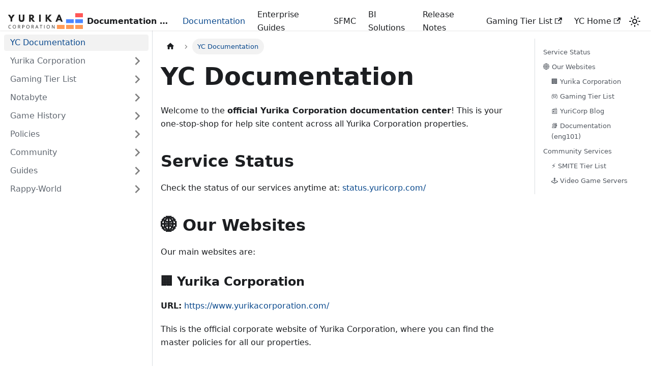

--- FILE ---
content_type: text/html; charset=utf-8
request_url: https://www.eng101.net/docs/intro
body_size: 5200
content:
<!doctype html>
<html lang="en" dir="ltr" class="docs-wrapper plugin-docs plugin-id-default docs-version-current docs-doc-page docs-doc-id-intro" data-has-hydrated="false">
<head>
<meta charset="UTF-8">
<meta name="generator" content="Docusaurus v3.5.2">
<title data-rh="true">YC Documentation | Yurika Documentation Portal</title><meta data-rh="true" name="viewport" content="width=device-width,initial-scale=1"><meta data-rh="true" name="twitter:card" content="summary_large_image"><meta data-rh="true" property="og:image" content="https://eng101.net/img/social-card.jpg"><meta data-rh="true" name="twitter:image" content="https://eng101.net/img/social-card.jpg"><meta data-rh="true" property="og:url" content="https://eng101.net/docs/intro"><meta data-rh="true" property="og:locale" content="en"><meta data-rh="true" name="docusaurus_locale" content="en"><meta data-rh="true" name="docsearch:language" content="en"><meta data-rh="true" name="docusaurus_version" content="current"><meta data-rh="true" name="docusaurus_tag" content="docs-default-current"><meta data-rh="true" name="docsearch:version" content="current"><meta data-rh="true" name="docsearch:docusaurus_tag" content="docs-default-current"><meta data-rh="true" property="og:title" content="YC Documentation | Yurika Documentation Portal"><meta data-rh="true" name="description" content="Welcome to the official Yurika Corporation documentation center! This is your one-stop-shop for help site content across all Yurika Corporation properties."><meta data-rh="true" property="og:description" content="Welcome to the official Yurika Corporation documentation center! This is your one-stop-shop for help site content across all Yurika Corporation properties."><link data-rh="true" rel="icon" href="/img/favicon.ico"><link data-rh="true" rel="canonical" href="https://eng101.net/docs/intro"><link data-rh="true" rel="alternate" href="https://eng101.net/docs/intro" hreflang="en"><link data-rh="true" rel="alternate" href="https://eng101.net/docs/intro" hreflang="x-default"><link rel="alternate" type="application/rss+xml" href="/blog/rss.xml" title="Yurika Documentation Portal RSS Feed">
<link rel="alternate" type="application/atom+xml" href="/blog/atom.xml" title="Yurika Documentation Portal Atom Feed">

<link rel="preconnect" href="https://www.google-analytics.com">
<link rel="preconnect" href="https://www.googletagmanager.com">
<script async src="https://www.googletagmanager.com/gtag/js?id=G-1MCSCY350K"></script>
<script>function gtag(){dataLayer.push(arguments)}window.dataLayer=window.dataLayer||[],gtag("js",new Date),gtag("config","G-1MCSCY350K",{anonymize_ip:!0})</script>


<link rel="stylesheet" href="https://cdn.jsdelivr.net/npm/katex@0.13.24/dist/katex.min.css" integrity="sha384-odtC+0UGzzFL/6PNoE8rX/SPcQDXBJ+uRepguP4QkPCm2LBxH3FA3y+fKSiJ+AmM" crossorigin="anonymous"><link rel="stylesheet" href="/assets/css/styles.43ae750a.css">
<script src="/assets/js/runtime~main.5d2504b3.js" defer="defer"></script>
<script src="/assets/js/main.5821f939.js" defer="defer"></script>
</head>
<body class="navigation-with-keyboard">
<script>!function(){function t(t){document.documentElement.setAttribute("data-theme",t)}var e=function(){try{return new URLSearchParams(window.location.search).get("docusaurus-theme")}catch(t){}}()||function(){try{return window.localStorage.getItem("theme")}catch(t){}}();t(null!==e?e:"light")}(),function(){try{const n=new URLSearchParams(window.location.search).entries();for(var[t,e]of n)if(t.startsWith("docusaurus-data-")){var a=t.replace("docusaurus-data-","data-");document.documentElement.setAttribute(a,e)}}catch(t){}}()</script><div id="__docusaurus"><div role="region" aria-label="Skip to main content"><a class="skipToContent_wQqu" href="#__docusaurus_skipToContent_fallback">Skip to main content</a></div><nav aria-label="Main" class="navbar navbar--fixed-top"><div class="navbar__inner"><div class="navbar__items"><button aria-label="Toggle navigation bar" aria-expanded="false" class="navbar__toggle clean-btn" type="button"><svg width="30" height="30" viewBox="0 0 30 30" aria-hidden="true"><path stroke="currentColor" stroke-linecap="round" stroke-miterlimit="10" stroke-width="2" d="M4 7h22M4 15h22M4 23h22"></path></svg></button><a class="navbar__brand" href="/"><div class="navbar__logo"><img src="/img/logo.svg" alt="Yurika Corporation Logo" class="themedComponent_Silg themedComponent--light_7yZS"><img src="/img/logo.svg" alt="Yurika Corporation Logo" class="themedComponent_Silg themedComponent--dark_lJFJ"></div><b class="navbar__title text--truncate">Documentation Portal</b></a><a aria-current="page" class="navbar__item navbar__link navbar__link--active" href="/docs/intro">Documentation</a><a class="navbar__item navbar__link" href="/docs/guides">Enterprise Guides</a><a class="navbar__item navbar__link" href="/docs/guides/sfmc">SFMC</a><a class="navbar__item navbar__link" href="/docs/guides/bi">BI Solutions</a><a class="navbar__item navbar__link" href="/blog">Release Notes</a></div><div class="navbar__items navbar__items--right"><a href="https://gamingtierlist.com" target="_blank" rel="noopener noreferrer" class="navbar__item navbar__link">Gaming Tier List<svg width="13.5" height="13.5" aria-hidden="true" viewBox="0 0 24 24" class="iconExternalLink_sMcr"><path fill="currentColor" d="M21 13v10h-21v-19h12v2h-10v15h17v-8h2zm3-12h-10.988l4.035 4-6.977 7.07 2.828 2.828 6.977-7.07 4.125 4.172v-11z"></path></svg></a><a href="https://yurikacorporation.com" target="_blank" rel="noopener noreferrer" class="navbar__item navbar__link">YC Home<svg width="13.5" height="13.5" aria-hidden="true" viewBox="0 0 24 24" class="iconExternalLink_sMcr"><path fill="currentColor" d="M21 13v10h-21v-19h12v2h-10v15h17v-8h2zm3-12h-10.988l4.035 4-6.977 7.07 2.828 2.828 6.977-7.07 4.125 4.172v-11z"></path></svg></a><div class="toggle_vXcM colorModeToggle_sOI7"><button class="clean-btn toggleButton_Ioxo toggleButtonDisabled_mXIr" type="button" disabled="" title="Switch between dark and light mode (currently light mode)" aria-label="Switch between dark and light mode (currently light mode)" aria-live="polite"><svg viewBox="0 0 24 24" width="24" height="24" class="lightToggleIcon_qRRq"><path fill="currentColor" d="M12,9c1.65,0,3,1.35,3,3s-1.35,3-3,3s-3-1.35-3-3S10.35,9,12,9 M12,7c-2.76,0-5,2.24-5,5s2.24,5,5,5s5-2.24,5-5 S14.76,7,12,7L12,7z M2,13l2,0c0.55,0,1-0.45,1-1s-0.45-1-1-1l-2,0c-0.55,0-1,0.45-1,1S1.45,13,2,13z M20,13l2,0c0.55,0,1-0.45,1-1 s-0.45-1-1-1l-2,0c-0.55,0-1,0.45-1,1S19.45,13,20,13z M11,2v2c0,0.55,0.45,1,1,1s1-0.45,1-1V2c0-0.55-0.45-1-1-1S11,1.45,11,2z M11,20v2c0,0.55,0.45,1,1,1s1-0.45,1-1v-2c0-0.55-0.45-1-1-1C11.45,19,11,19.45,11,20z M5.99,4.58c-0.39-0.39-1.03-0.39-1.41,0 c-0.39,0.39-0.39,1.03,0,1.41l1.06,1.06c0.39,0.39,1.03,0.39,1.41,0s0.39-1.03,0-1.41L5.99,4.58z M18.36,16.95 c-0.39-0.39-1.03-0.39-1.41,0c-0.39,0.39-0.39,1.03,0,1.41l1.06,1.06c0.39,0.39,1.03,0.39,1.41,0c0.39-0.39,0.39-1.03,0-1.41 L18.36,16.95z M19.42,5.99c0.39-0.39,0.39-1.03,0-1.41c-0.39-0.39-1.03-0.39-1.41,0l-1.06,1.06c-0.39,0.39-0.39,1.03,0,1.41 s1.03,0.39,1.41,0L19.42,5.99z M7.05,18.36c0.39-0.39,0.39-1.03,0-1.41c-0.39-0.39-1.03-0.39-1.41,0l-1.06,1.06 c-0.39,0.39-0.39,1.03,0,1.41s1.03,0.39,1.41,0L7.05,18.36z"></path></svg><svg viewBox="0 0 24 24" width="24" height="24" class="darkToggleIcon_TPt7"><path fill="currentColor" d="M9.37,5.51C9.19,6.15,9.1,6.82,9.1,7.5c0,4.08,3.32,7.4,7.4,7.4c0.68,0,1.35-0.09,1.99-0.27C17.45,17.19,14.93,19,12,19 c-3.86,0-7-3.14-7-7C5,9.07,6.81,6.55,9.37,5.51z M12,3c-4.97,0-9,4.03-9,9s4.03,9,9,9s9-4.03,9-9c0-0.46-0.04-0.92-0.1-1.36 c-0.98,1.37-2.58,2.26-4.4,2.26c-2.98,0-5.4-2.42-5.4-5.4c0-1.81,0.89-3.42,2.26-4.4C12.92,3.04,12.46,3,12,3L12,3z"></path></svg></button></div><div class="navbarSearchContainer_iUYY"></div></div></div><div role="presentation" class="navbar-sidebar__backdrop"></div></nav><div id="__docusaurus_skipToContent_fallback" class="main-wrapper mainWrapper_X8w9"><div class="docsWrapper_QeQm"><button aria-label="Scroll back to top" class="clean-btn theme-back-to-top-button backToTopButton_pAOm" type="button"></button><div class="docRoot_ObZ7"><aside class="theme-doc-sidebar-container docSidebarContainer__dRE"><div class="sidebarViewport_sLJs"><div class="sidebar_GQeq"><nav aria-label="Docs sidebar" class="menu thin-scrollbar menu_vf_2"><ul class="theme-doc-sidebar-menu menu__list"><li class="theme-doc-sidebar-item-link theme-doc-sidebar-item-link-level-1 menu__list-item"><a class="menu__link menu__link--active" aria-current="page" href="/docs/intro">YC Documentation</a></li><li class="theme-doc-sidebar-item-category theme-doc-sidebar-item-category-level-1 menu__list-item menu__list-item--collapsed"><div class="menu__list-item-collapsible"><a class="menu__link menu__link--sublist" href="/docs/category/yurika-corporation">Yurika Corporation</a><button aria-label="Expand sidebar category &#x27;Yurika Corporation&#x27;" aria-expanded="false" type="button" class="clean-btn menu__caret"></button></div></li><li class="theme-doc-sidebar-item-category theme-doc-sidebar-item-category-level-1 menu__list-item menu__list-item--collapsed"><div class="menu__list-item-collapsible"><a class="menu__link menu__link--sublist" href="/docs/category/gaming-tier-list">Gaming Tier List</a><button aria-label="Expand sidebar category &#x27;Gaming Tier List&#x27;" aria-expanded="false" type="button" class="clean-btn menu__caret"></button></div></li><li class="theme-doc-sidebar-item-category theme-doc-sidebar-item-category-level-1 menu__list-item menu__list-item--collapsed"><div class="menu__list-item-collapsible"><a class="menu__link menu__link--sublist" href="/docs/category/notabyte">Notabyte</a><button aria-label="Expand sidebar category &#x27;Notabyte&#x27;" aria-expanded="false" type="button" class="clean-btn menu__caret"></button></div></li><li class="theme-doc-sidebar-item-category theme-doc-sidebar-item-category-level-1 menu__list-item menu__list-item--collapsed"><div class="menu__list-item-collapsible"><a class="menu__link menu__link--sublist" href="/docs/category/game-history">Game History</a><button aria-label="Expand sidebar category &#x27;Game History&#x27;" aria-expanded="false" type="button" class="clean-btn menu__caret"></button></div></li><li class="theme-doc-sidebar-item-category theme-doc-sidebar-item-category-level-1 menu__list-item menu__list-item--collapsed"><div class="menu__list-item-collapsible"><a class="menu__link menu__link--sublist" href="/docs/category/policies">Policies</a><button aria-label="Expand sidebar category &#x27;Policies&#x27;" aria-expanded="false" type="button" class="clean-btn menu__caret"></button></div></li><li class="theme-doc-sidebar-item-category theme-doc-sidebar-item-category-level-1 menu__list-item menu__list-item--collapsed"><div class="menu__list-item-collapsible"><a class="menu__link menu__link--sublist" href="/docs/category/community">Community</a><button aria-label="Expand sidebar category &#x27;Community&#x27;" aria-expanded="false" type="button" class="clean-btn menu__caret"></button></div></li><li class="theme-doc-sidebar-item-category theme-doc-sidebar-item-category-level-1 menu__list-item menu__list-item--collapsed"><div class="menu__list-item-collapsible"><a class="menu__link menu__link--sublist" href="/docs/category/guides">Guides</a><button aria-label="Expand sidebar category &#x27;Guides&#x27;" aria-expanded="false" type="button" class="clean-btn menu__caret"></button></div></li><li class="theme-doc-sidebar-item-category theme-doc-sidebar-item-category-level-1 menu__list-item menu__list-item--collapsed"><div class="menu__list-item-collapsible"><a class="menu__link menu__link--sublist" href="/docs/category/rappy-world">Rappy-World</a><button aria-label="Expand sidebar category &#x27;Rappy-World&#x27;" aria-expanded="false" type="button" class="clean-btn menu__caret"></button></div></li></ul></nav></div></div></aside><main class="docMainContainer_LrOf"><div class="container padding-top--md padding-bottom--lg"><div class="row"><div class="col docItemCol_nm9T"><div class="docItemContainer_FghX"><article><nav class="theme-doc-breadcrumbs breadcrumbsContainer_DNtv" aria-label="Breadcrumbs"><ul class="breadcrumbs" itemscope="" itemtype="https://schema.org/BreadcrumbList"><li class="breadcrumbs__item"><a aria-label="Home page" class="breadcrumbs__link" href="/"><svg viewBox="0 0 24 24" class="breadcrumbHomeIcon_CP1Z"><path d="M10 19v-5h4v5c0 .55.45 1 1 1h3c.55 0 1-.45 1-1v-7h1.7c.46 0 .68-.57.33-.87L12.67 3.6c-.38-.34-.96-.34-1.34 0l-8.36 7.53c-.34.3-.13.87.33.87H5v7c0 .55.45 1 1 1h3c.55 0 1-.45 1-1z" fill="currentColor"></path></svg></a></li><li itemscope="" itemprop="itemListElement" itemtype="https://schema.org/ListItem" class="breadcrumbs__item breadcrumbs__item--active"><span class="breadcrumbs__link" itemprop="name">YC Documentation</span><meta itemprop="position" content="1"></li></ul></nav><div class="tocCollapsible_zDOk theme-doc-toc-mobile tocMobile_OA26"><button type="button" class="clean-btn tocCollapsibleButton_paXF">On this page</button></div><div class="theme-doc-markdown markdown"><header><h1>YC Documentation</h1></header>
<p>Welcome to the <strong>official Yurika Corporation documentation center</strong>! This is your one-stop-shop for help site content across all Yurika Corporation properties.</p>
<h2 class="anchor anchorWithStickyNavbar_soBv" id="service-status">Service Status<a href="#service-status" class="hash-link" aria-label="Direct link to Service Status" title="Direct link to Service Status">​</a></h2>
<p>Check the status of our services anytime at: <a href="https://status.yuricorp.com/" target="_blank" rel="noopener noreferrer">status.yuricorp.com/</a></p>
<h2 class="anchor anchorWithStickyNavbar_soBv" id="-our-websites">🌐 Our Websites<a href="#-our-websites" class="hash-link" aria-label="Direct link to 🌐 Our Websites" title="Direct link to 🌐 Our Websites">​</a></h2>
<p>Our main websites are:</p>
<h3 class="anchor anchorWithStickyNavbar_soBv" id="-yurika-corporation">🏢 Yurika Corporation<a href="#-yurika-corporation" class="hash-link" aria-label="Direct link to 🏢 Yurika Corporation" title="Direct link to 🏢 Yurika Corporation">​</a></h3>
<p><strong>URL:</strong> <a href="https://www.yurikacorporation.com/" target="_blank" rel="noopener noreferrer">https://www.yurikacorporation.com/</a></p>
<p>This is the official corporate website of Yurika Corporation, where you can find the master policies for all our properties.</p>
<h3 class="anchor anchorWithStickyNavbar_soBv" id="-gaming-tier-list">🎮 Gaming Tier List<a href="#-gaming-tier-list" class="hash-link" aria-label="Direct link to 🎮 Gaming Tier List" title="Direct link to 🎮 Gaming Tier List">​</a></h3>
<p><strong>URL:</strong> <a href="https://www.gamingtierlist.com/" target="_blank" rel="noopener noreferrer">https://www.gamingtierlist.com/</a></p>
<p>As Yurika Corporation&#x27;s flagship site, Gaming Tier List is your go-to place for video game tier lists, in-depth guides, and the latest news.</p>
<h3 class="anchor anchorWithStickyNavbar_soBv" id="-yuricorp-blog">📰 YuriCorp Blog<a href="#-yuricorp-blog" class="hash-link" aria-label="Direct link to 📰 YuriCorp Blog" title="Direct link to 📰 YuriCorp Blog">​</a></h3>
<p>The YuriCorp Blog is a work in progress, soon to showcase the hottest online technology news related to businesses and their integration with modern technology. The yuricorp.com domain is our short domain for all of our applications as well.</p>
<h3 class="anchor anchorWithStickyNavbar_soBv" id="-documentation-eng101">📚 Documentation (eng101)<a href="#-documentation-eng101" class="hash-link" aria-label="Direct link to 📚 Documentation (eng101)" title="Direct link to 📚 Documentation (eng101)">​</a></h3>
<p><strong>URL:</strong> <a href="https://www.eng101.net/" target="_blank" rel="noopener noreferrer">https://www.eng101.net/</a></p>
<p>The Yurika Corporation Documentation site. Name after the &quot;eng101&quot; emoji.</p>
<h2 class="anchor anchorWithStickyNavbar_soBv" id="community-services">Community Services<a href="#community-services" class="hash-link" aria-label="Direct link to Community Services" title="Direct link to Community Services">​</a></h2>
<p>We offer a variety of community services:</p>
<h3 class="anchor anchorWithStickyNavbar_soBv" id="-smite-tier-list">⚡ SMITE Tier List<a href="#-smite-tier-list" class="hash-link" aria-label="Direct link to ⚡ SMITE Tier List" title="Direct link to ⚡ SMITE Tier List">​</a></h3>
<p><strong>URL:</strong> <a href="https://www.gamingtierlist.com/guides/holy-smite-its-time-for-a-season-6-tier-list/" target="_blank" rel="noopener noreferrer">https://www.gamingtierlist.com/guides/holy-smite-its-time-for-a-season-6-tier-list/</a></p>
<p>Our <strong>SMITE Tier List</strong> is one of the highest quality tier lists on the Internet, curated by a team of SMITE experts. It leverages several handmade plugins, tools, and scripts to deliver one of the most comprehensive tier lists available online.</p>
<h3 class="anchor anchorWithStickyNavbar_soBv" id="️-video-game-servers">🕹️ Video Game Servers<a href="#️-video-game-servers" class="hash-link" aria-label="Direct link to 🕹️ Video Game Servers" title="Direct link to 🕹️ Video Game Servers">​</a></h3>
<p>We invest in our community and bring the games to our users.</p></div></article><nav class="pagination-nav docusaurus-mt-lg" aria-label="Docs pages"><a class="pagination-nav__link pagination-nav__link--next" href="/docs/category/yurika-corporation"><div class="pagination-nav__sublabel">Next</div><div class="pagination-nav__label">Yurika Corporation</div></a></nav></div></div><div class="col col--3"><div class="tableOfContents_fEjr thin-scrollbar theme-doc-toc-desktop"><ul class="table-of-contents table-of-contents__left-border"><li><a href="#service-status" class="table-of-contents__link toc-highlight">Service Status</a></li><li><a href="#-our-websites" class="table-of-contents__link toc-highlight">🌐 Our Websites</a><ul><li><a href="#-yurika-corporation" class="table-of-contents__link toc-highlight">🏢 Yurika Corporation</a></li><li><a href="#-gaming-tier-list" class="table-of-contents__link toc-highlight">🎮 Gaming Tier List</a></li><li><a href="#-yuricorp-blog" class="table-of-contents__link toc-highlight">📰 YuriCorp Blog</a></li><li><a href="#-documentation-eng101" class="table-of-contents__link toc-highlight">📚 Documentation (eng101)</a></li></ul></li><li><a href="#community-services" class="table-of-contents__link toc-highlight">Community Services</a><ul><li><a href="#-smite-tier-list" class="table-of-contents__link toc-highlight">⚡ SMITE Tier List</a></li><li><a href="#️-video-game-servers" class="table-of-contents__link toc-highlight">🕹️ Video Game Servers</a></li></ul></li></ul></div></div></div></div></main></div></div></div><footer class="footer footer--dark"><div class="container container-fluid"><div class="row footer__links"><div class="col footer__col"><div class="footer__title">Docs</div><ul class="footer__items clean-list"><li class="footer__item"><a class="footer__link-item" href="/blog">Updates</a></li></ul></div><div class="col footer__col"><div class="footer__title">Websites</div><ul class="footer__items clean-list"><li class="footer__item"><a href="https://www.yurikacorporation.com/" target="_blank" rel="noopener noreferrer" class="footer__link-item">Yurika Corporation<svg width="13.5" height="13.5" aria-hidden="true" viewBox="0 0 24 24" class="iconExternalLink_sMcr"><path fill="currentColor" d="M21 13v10h-21v-19h12v2h-10v15h17v-8h2zm3-12h-10.988l4.035 4-6.977 7.07 2.828 2.828 6.977-7.07 4.125 4.172v-11z"></path></svg></a></li><li class="footer__item"><a href="https://www.gamingtierlist.com/" target="_blank" rel="noopener noreferrer" class="footer__link-item">Gaming Tier List<svg width="13.5" height="13.5" aria-hidden="true" viewBox="0 0 24 24" class="iconExternalLink_sMcr"><path fill="currentColor" d="M21 13v10h-21v-19h12v2h-10v15h17v-8h2zm3-12h-10.988l4.035 4-6.977 7.07 2.828 2.828 6.977-7.07 4.125 4.172v-11z"></path></svg></a></li><li class="footer__item"><a href="https://www.searchgamer.com/" target="_blank" rel="noopener noreferrer" class="footer__link-item">SearchGamer<svg width="13.5" height="13.5" aria-hidden="true" viewBox="0 0 24 24" class="iconExternalLink_sMcr"><path fill="currentColor" d="M21 13v10h-21v-19h12v2h-10v15h17v-8h2zm3-12h-10.988l4.035 4-6.977 7.07 2.828 2.828 6.977-7.07 4.125 4.172v-11z"></path></svg></a></li></ul></div><div class="col footer__col"><div class="footer__title">Connect</div><ul class="footer__items clean-list"><li class="footer__item"><a href="https://ko-fi.com/yurikacorporation" target="_blank" rel="noopener noreferrer" class="footer__link-item">Support (Ko-Fi)</a></li><li class="footer__item"><a href="https://youtube.com/@yurikacorp" target="_blank" rel="noopener noreferrer" class="footer__link-item">YouTube<svg width="13.5" height="13.5" aria-hidden="true" viewBox="0 0 24 24" class="iconExternalLink_sMcr"><path fill="currentColor" d="M21 13v10h-21v-19h12v2h-10v15h17v-8h2zm3-12h-10.988l4.035 4-6.977 7.07 2.828 2.828 6.977-7.07 4.125 4.172v-11z"></path></svg></a></li><li class="footer__item"><a href="https://mastodon.social/@yuricorp" target="_blank" rel="me" class="footer__link-item">Mastadon<svg width="13.5" height="13.5" aria-hidden="true" viewBox="0 0 24 24" class="iconExternalLink_sMcr"><path fill="currentColor" d="M21 13v10h-21v-19h12v2h-10v15h17v-8h2zm3-12h-10.988l4.035 4-6.977 7.07 2.828 2.828 6.977-7.07 4.125 4.172v-11z"></path></svg></a></li></ul></div></div><div class="footer__bottom text--center"><div class="footer__copyright">Copyright © 2025 Yurika Corporation.</div></div></div></footer></div>
</body>
</html>

--- FILE ---
content_type: text/css; charset=utf-8
request_url: https://www.eng101.net/assets/css/styles.43ae750a.css
body_size: 23737
content:
.col,.container{padding:0 var(--ifm-spacing-horizontal);width:100%}.markdown>h2,.markdown>h3,.markdown>h4,.markdown>h5,.markdown>h6{margin-bottom:calc(var(--ifm-heading-vertical-rhythm-bottom)*var(--ifm-leading))}.markdown li,body{word-wrap:break-word}body,ol ol,ol ul,ul ol,ul ul{margin:0}pre,table{overflow:auto}blockquote,pre{margin:0 0 var(--ifm-spacing-vertical)}.breadcrumbs__link,.button{transition-timing-function:var(--ifm-transition-timing-default)}.button,code{vertical-align:middle}.button--outline.button--active,.button--outline:active,.button--outline:hover,:root{--ifm-button-color:var(--ifm-font-color-base-inverse)}.menu__link:hover,a{transition:color var(--ifm-transition-fast) var(--ifm-transition-timing-default)}.navbar--dark,:root{--ifm-navbar-link-hover-color:var(--ifm-color-primary)}.menu,.navbar-sidebar{overflow-x:hidden}:root,html[data-theme=dark]{--ifm-color-emphasis-500:var(--ifm-color-gray-500)}.toggleButton_Ioxo,html{-webkit-tap-highlight-color:transparent}.authorSocials_PFpj,.authorTitle_JdUF{-webkit-box-orient:vertical;overflow:hidden}.clean-list,.containsTaskList_fEAi,.details_dKow>summary,.dropdown__menu,.menu__list{list-style:none}:root{--ifm-color-scheme:light;--ifm-dark-value:10%;--ifm-darker-value:15%;--ifm-darkest-value:30%;--ifm-light-value:15%;--ifm-lighter-value:30%;--ifm-lightest-value:50%;--ifm-contrast-background-value:90%;--ifm-contrast-foreground-value:70%;--ifm-contrast-background-dark-value:70%;--ifm-contrast-foreground-dark-value:90%;--ifm-color-primary:#3578e5;--ifm-color-secondary:#ebedf0;--ifm-color-success:#00a400;--ifm-color-info:#54c7ec;--ifm-color-warning:#ffba00;--ifm-color-danger:#fa383e;--ifm-color-primary-dark:#306cce;--ifm-color-primary-darker:#2d66c3;--ifm-color-primary-darkest:#2554a0;--ifm-color-primary-light:#538ce9;--ifm-color-primary-lighter:#72a1ed;--ifm-color-primary-lightest:#9abcf2;--ifm-color-primary-contrast-background:#ebf2fc;--ifm-color-primary-contrast-foreground:#102445;--ifm-color-secondary-dark:#d4d5d8;--ifm-color-secondary-darker:#c8c9cc;--ifm-color-secondary-darkest:#a4a6a8;--ifm-color-secondary-light:#eef0f2;--ifm-color-secondary-lighter:#f1f2f5;--ifm-color-secondary-lightest:#f5f6f8;--ifm-color-secondary-contrast-background:#fdfdfe;--ifm-color-secondary-contrast-foreground:#474748;--ifm-color-success-dark:#009400;--ifm-color-success-darker:#008b00;--ifm-color-success-darkest:#007300;--ifm-color-success-light:#26b226;--ifm-color-success-lighter:#4dbf4d;--ifm-color-success-lightest:#80d280;--ifm-color-success-contrast-background:#e6f6e6;--ifm-color-success-contrast-foreground:#003100;--ifm-color-info-dark:#4cb3d4;--ifm-color-info-darker:#47a9c9;--ifm-color-info-darkest:#3b8ba5;--ifm-color-info-light:#6ecfef;--ifm-color-info-lighter:#87d8f2;--ifm-color-info-lightest:#aae3f6;--ifm-color-info-contrast-background:#eef9fd;--ifm-color-info-contrast-foreground:#193c47;--ifm-color-warning-dark:#e6a700;--ifm-color-warning-darker:#d99e00;--ifm-color-warning-darkest:#b38200;--ifm-color-warning-light:#ffc426;--ifm-color-warning-lighter:#ffcf4d;--ifm-color-warning-lightest:#ffdd80;--ifm-color-warning-contrast-background:#fff8e6;--ifm-color-warning-contrast-foreground:#4d3800;--ifm-color-danger-dark:#e13238;--ifm-color-danger-darker:#d53035;--ifm-color-danger-darkest:#af272b;--ifm-color-danger-light:#fb565b;--ifm-color-danger-lighter:#fb7478;--ifm-color-danger-lightest:#fd9c9f;--ifm-color-danger-contrast-background:#ffebec;--ifm-color-danger-contrast-foreground:#4b1113;--ifm-color-white:#fff;--ifm-color-black:#000;--ifm-color-gray-0:var(--ifm-color-white);--ifm-color-gray-100:#f5f6f7;--ifm-color-gray-200:#ebedf0;--ifm-color-gray-300:#dadde1;--ifm-color-gray-400:#ccd0d5;--ifm-color-gray-500:#bec3c9;--ifm-color-gray-600:#8d949e;--ifm-color-gray-700:#606770;--ifm-color-gray-800:#444950;--ifm-color-gray-900:#1c1e21;--ifm-color-gray-1000:var(--ifm-color-black);--ifm-color-emphasis-0:var(--ifm-color-gray-0);--ifm-color-emphasis-100:var(--ifm-color-gray-100);--ifm-color-emphasis-200:var(--ifm-color-gray-200);--ifm-color-emphasis-300:var(--ifm-color-gray-300);--ifm-color-emphasis-400:var(--ifm-color-gray-400);--ifm-color-emphasis-600:var(--ifm-color-gray-600);--ifm-color-emphasis-700:var(--ifm-color-gray-700);--ifm-color-emphasis-800:var(--ifm-color-gray-800);--ifm-color-emphasis-900:var(--ifm-color-gray-900);--ifm-color-emphasis-1000:var(--ifm-color-gray-1000);--ifm-color-content:var(--ifm-color-emphasis-900);--ifm-color-content-inverse:var(--ifm-color-emphasis-0);--ifm-color-content-secondary:#525860;--ifm-background-color:#0000;--ifm-background-surface-color:var(--ifm-color-content-inverse);--ifm-global-border-width:1px;--ifm-global-radius:0.4rem;--ifm-hover-overlay:#0000000d;--ifm-font-color-base:var(--ifm-color-content);--ifm-font-color-base-inverse:var(--ifm-color-content-inverse);--ifm-font-color-secondary:var(--ifm-color-content-secondary);--ifm-font-family-base:system-ui,-apple-system,Segoe UI,Roboto,Ubuntu,Cantarell,Noto Sans,sans-serif,BlinkMacSystemFont,"Segoe UI",Helvetica,Arial,sans-serif,"Apple Color Emoji","Segoe UI Emoji","Segoe UI Symbol";--ifm-font-family-monospace:SFMono-Regular,Menlo,Monaco,Consolas,"Liberation Mono","Courier New",monospace;--ifm-font-size-base:100%;--ifm-font-weight-light:300;--ifm-font-weight-normal:400;--ifm-font-weight-semibold:500;--ifm-font-weight-bold:700;--ifm-font-weight-base:var(--ifm-font-weight-normal);--ifm-line-height-base:1.65;--ifm-global-spacing:1rem;--ifm-spacing-vertical:var(--ifm-global-spacing);--ifm-spacing-horizontal:var(--ifm-global-spacing);--ifm-transition-fast:200ms;--ifm-transition-slow:400ms;--ifm-transition-timing-default:cubic-bezier(0.08,0.52,0.52,1);--ifm-global-shadow-lw:0 1px 2px 0 #0000001a;--ifm-global-shadow-md:0 5px 40px #0003;--ifm-global-shadow-tl:0 12px 28px 0 #0003,0 2px 4px 0 #0000001a;--ifm-z-index-dropdown:100;--ifm-z-index-fixed:200;--ifm-z-index-overlay:400;--ifm-container-width:1140px;--ifm-container-width-xl:1320px;--ifm-code-background:#f6f7f8;--ifm-code-border-radius:var(--ifm-global-radius);--ifm-code-font-size:90%;--ifm-code-padding-horizontal:0.1rem;--ifm-code-padding-vertical:0.1rem;--ifm-pre-background:var(--ifm-code-background);--ifm-pre-border-radius:var(--ifm-code-border-radius);--ifm-pre-color:inherit;--ifm-pre-line-height:1.45;--ifm-pre-padding:1rem;--ifm-heading-color:inherit;--ifm-heading-margin-top:0;--ifm-heading-margin-bottom:var(--ifm-spacing-vertical);--ifm-heading-font-family:var(--ifm-font-family-base);--ifm-heading-font-weight:var(--ifm-font-weight-bold);--ifm-heading-line-height:1.25;--ifm-h1-font-size:2rem;--ifm-h2-font-size:1.5rem;--ifm-h3-font-size:1.25rem;--ifm-h4-font-size:1rem;--ifm-h5-font-size:0.875rem;--ifm-h6-font-size:0.85rem;--ifm-image-alignment-padding:1.25rem;--ifm-leading-desktop:1.25;--ifm-leading:calc(var(--ifm-leading-desktop)*1rem);--ifm-list-left-padding:2rem;--ifm-list-margin:1rem;--ifm-list-item-margin:0.25rem;--ifm-list-paragraph-margin:1rem;--ifm-table-cell-padding:0.75rem;--ifm-table-background:#0000;--ifm-table-stripe-background:#00000008;--ifm-table-border-width:1px;--ifm-table-border-color:var(--ifm-color-emphasis-300);--ifm-table-head-background:inherit;--ifm-table-head-color:inherit;--ifm-table-head-font-weight:var(--ifm-font-weight-bold);--ifm-table-cell-color:inherit;--ifm-link-color:var(--ifm-color-primary);--ifm-link-decoration:none;--ifm-link-hover-color:var(--ifm-link-color);--ifm-link-hover-decoration:underline;--ifm-paragraph-margin-bottom:var(--ifm-leading);--ifm-blockquote-font-size:var(--ifm-font-size-base);--ifm-blockquote-border-left-width:2px;--ifm-blockquote-padding-horizontal:var(--ifm-spacing-horizontal);--ifm-blockquote-padding-vertical:0;--ifm-blockquote-shadow:none;--ifm-blockquote-color:var(--ifm-color-emphasis-800);--ifm-blockquote-border-color:var(--ifm-color-emphasis-300);--ifm-hr-background-color:var(--ifm-color-emphasis-500);--ifm-hr-height:1px;--ifm-hr-margin-vertical:1.5rem;--ifm-scrollbar-size:7px;--ifm-scrollbar-track-background-color:#f1f1f1;--ifm-scrollbar-thumb-background-color:silver;--ifm-scrollbar-thumb-hover-background-color:#a7a7a7;--ifm-alert-background-color:inherit;--ifm-alert-border-color:inherit;--ifm-alert-border-radius:var(--ifm-global-radius);--ifm-alert-border-width:0px;--ifm-alert-border-left-width:5px;--ifm-alert-color:var(--ifm-font-color-base);--ifm-alert-padding-horizontal:var(--ifm-spacing-horizontal);--ifm-alert-padding-vertical:var(--ifm-spacing-vertical);--ifm-alert-shadow:var(--ifm-global-shadow-lw);--ifm-avatar-intro-margin:1rem;--ifm-avatar-intro-alignment:inherit;--ifm-avatar-photo-size:3rem;--ifm-badge-background-color:inherit;--ifm-badge-border-color:inherit;--ifm-badge-border-radius:var(--ifm-global-radius);--ifm-badge-border-width:var(--ifm-global-border-width);--ifm-badge-color:var(--ifm-color-white);--ifm-badge-padding-horizontal:calc(var(--ifm-spacing-horizontal)*0.5);--ifm-badge-padding-vertical:calc(var(--ifm-spacing-vertical)*0.25);--ifm-breadcrumb-border-radius:1.5rem;--ifm-breadcrumb-spacing:0.5rem;--ifm-breadcrumb-color-active:var(--ifm-color-primary);--ifm-breadcrumb-item-background-active:var(--ifm-hover-overlay);--ifm-breadcrumb-padding-horizontal:0.8rem;--ifm-breadcrumb-padding-vertical:0.4rem;--ifm-breadcrumb-size-multiplier:1;--ifm-breadcrumb-separator:url('data:image/svg+xml;utf8,<svg xmlns="http://www.w3.org/2000/svg" x="0px" y="0px" viewBox="0 0 256 256"><g><g><polygon points="79.093,0 48.907,30.187 146.72,128 48.907,225.813 79.093,256 207.093,128"/></g></g><g></g><g></g><g></g><g></g><g></g><g></g><g></g><g></g><g></g><g></g><g></g><g></g><g></g><g></g><g></g></svg>');--ifm-breadcrumb-separator-filter:none;--ifm-breadcrumb-separator-size:0.5rem;--ifm-breadcrumb-separator-size-multiplier:1.25;--ifm-button-background-color:inherit;--ifm-button-border-color:var(--ifm-button-background-color);--ifm-button-border-width:var(--ifm-global-border-width);--ifm-button-font-weight:var(--ifm-font-weight-bold);--ifm-button-padding-horizontal:1.5rem;--ifm-button-padding-vertical:0.375rem;--ifm-button-size-multiplier:1;--ifm-button-transition-duration:var(--ifm-transition-fast);--ifm-button-border-radius:calc(var(--ifm-global-radius)*var(--ifm-button-size-multiplier));--ifm-button-group-spacing:2px;--ifm-card-background-color:var(--ifm-background-surface-color);--ifm-card-border-radius:calc(var(--ifm-global-radius)*2);--ifm-card-horizontal-spacing:var(--ifm-global-spacing);--ifm-card-vertical-spacing:var(--ifm-global-spacing);--ifm-toc-border-color:var(--ifm-color-emphasis-300);--ifm-toc-link-color:var(--ifm-color-content-secondary);--ifm-toc-padding-vertical:0.5rem;--ifm-toc-padding-horizontal:0.5rem;--ifm-dropdown-background-color:var(--ifm-background-surface-color);--ifm-dropdown-font-weight:var(--ifm-font-weight-semibold);--ifm-dropdown-link-color:var(--ifm-font-color-base);--ifm-dropdown-hover-background-color:var(--ifm-hover-overlay);--ifm-footer-background-color:var(--ifm-color-emphasis-100);--ifm-footer-color:inherit;--ifm-footer-link-color:var(--ifm-color-emphasis-700);--ifm-footer-link-hover-color:var(--ifm-color-primary);--ifm-footer-link-horizontal-spacing:0.5rem;--ifm-footer-padding-horizontal:calc(var(--ifm-spacing-horizontal)*2);--ifm-footer-padding-vertical:calc(var(--ifm-spacing-vertical)*2);--ifm-footer-title-color:inherit;--ifm-footer-logo-max-width:min(30rem,90vw);--ifm-hero-background-color:var(--ifm-background-surface-color);--ifm-hero-text-color:var(--ifm-color-emphasis-800);--ifm-menu-color:var(--ifm-color-emphasis-700);--ifm-menu-color-active:var(--ifm-color-primary);--ifm-menu-color-background-active:var(--ifm-hover-overlay);--ifm-menu-color-background-hover:var(--ifm-hover-overlay);--ifm-menu-link-padding-horizontal:0.75rem;--ifm-menu-link-padding-vertical:0.375rem;--ifm-menu-link-sublist-icon:url('data:image/svg+xml;utf8,<svg xmlns="http://www.w3.org/2000/svg" width="16px" height="16px" viewBox="0 0 24 24"><path fill="rgba(0,0,0,0.5)" d="M7.41 15.41L12 10.83l4.59 4.58L18 14l-6-6-6 6z"></path></svg>');--ifm-menu-link-sublist-icon-filter:none;--ifm-navbar-background-color:var(--ifm-background-surface-color);--ifm-navbar-height:3.75rem;--ifm-navbar-item-padding-horizontal:0.75rem;--ifm-navbar-item-padding-vertical:0.25rem;--ifm-navbar-link-color:var(--ifm-font-color-base);--ifm-navbar-link-active-color:var(--ifm-link-color);--ifm-navbar-padding-horizontal:var(--ifm-spacing-horizontal);--ifm-navbar-padding-vertical:calc(var(--ifm-spacing-vertical)*0.5);--ifm-navbar-shadow:var(--ifm-global-shadow-lw);--ifm-navbar-search-input-background-color:var(--ifm-color-emphasis-200);--ifm-navbar-search-input-color:var(--ifm-color-emphasis-800);--ifm-navbar-search-input-placeholder-color:var(--ifm-color-emphasis-500);--ifm-navbar-search-input-icon:url('data:image/svg+xml;utf8,<svg fill="currentColor" xmlns="http://www.w3.org/2000/svg" viewBox="0 0 16 16" height="16px" width="16px"><path d="M6.02945,10.20327a4.17382,4.17382,0,1,1,4.17382-4.17382A4.15609,4.15609,0,0,1,6.02945,10.20327Zm9.69195,4.2199L10.8989,9.59979A5.88021,5.88021,0,0,0,12.058,6.02856,6.00467,6.00467,0,1,0,9.59979,10.8989l4.82338,4.82338a.89729.89729,0,0,0,1.29912,0,.89749.89749,0,0,0-.00087-1.29909Z" /></svg>');--ifm-navbar-sidebar-width:83vw;--ifm-pagination-border-radius:var(--ifm-global-radius);--ifm-pagination-color-active:var(--ifm-color-primary);--ifm-pagination-font-size:1rem;--ifm-pagination-item-active-background:var(--ifm-hover-overlay);--ifm-pagination-page-spacing:0.2em;--ifm-pagination-padding-horizontal:calc(var(--ifm-spacing-horizontal)*1);--ifm-pagination-padding-vertical:calc(var(--ifm-spacing-vertical)*0.25);--ifm-pagination-nav-border-radius:var(--ifm-global-radius);--ifm-pagination-nav-color-hover:var(--ifm-color-primary);--ifm-pills-color-active:var(--ifm-color-primary);--ifm-pills-color-background-active:var(--ifm-hover-overlay);--ifm-pills-spacing:0.125rem;--ifm-tabs-color:var(--ifm-font-color-secondary);--ifm-tabs-color-active:var(--ifm-color-primary);--ifm-tabs-color-active-border:var(--ifm-tabs-color-active);--ifm-tabs-padding-horizontal:1rem;--ifm-tabs-padding-vertical:1rem}.badge--danger,.badge--info,.badge--primary,.badge--secondary,.badge--success,.badge--warning{--ifm-badge-border-color:var(--ifm-badge-background-color)}.button--link,.button--outline{--ifm-button-background-color:#0000}*{box-sizing:border-box}html{background-color:var(--ifm-background-color);color:var(--ifm-font-color-base);color-scheme:var(--ifm-color-scheme);font:var(--ifm-font-size-base)/var(--ifm-line-height-base) var(--ifm-font-family-base);-webkit-font-smoothing:antialiased;text-rendering:optimizelegibility;-webkit-text-size-adjust:100%;text-size-adjust:100%}iframe{border:0;color-scheme:auto}.container{margin:0 auto;max-width:var(--ifm-container-width)}.container--fluid{max-width:inherit}.row{display:flex;flex-wrap:wrap;margin:0 calc(var(--ifm-spacing-horizontal)*-1)}.list_Hl4T article:last-child,.margin-bottom--none,.margin-vert--none,.markdown>:last-child{margin-bottom:0!important}.margin-top--none,.margin-vert--none,.tabItem_h0UD{margin-top:0!important}.row--no-gutters{margin-left:0;margin-right:0}.margin-horiz--none,.margin-right--none{margin-right:0!important}.row--no-gutters>.col{padding-left:0;padding-right:0}.row--align-top{align-items:flex-start}.row--align-bottom{align-items:flex-end}.menuExternalLink_eKF0,.row--align-center{align-items:center}.row--align-stretch{align-items:stretch}.row--align-baseline{align-items:baseline}.col{--ifm-col-width:100%;flex:1 0;margin-left:0;max-width:var(--ifm-col-width)}.padding-bottom--none,.padding-vert--none{padding-bottom:0!important}.padding-top--none,.padding-vert--none{padding-top:0!important}.padding-horiz--none,.padding-left--none{padding-left:0!important}.padding-horiz--none,.padding-right--none{padding-right:0!important}.col[class*=col--]{flex:0 0 var(--ifm-col-width)}.col--1{--ifm-col-width:8.33333%}.col--offset-1{margin-left:8.33333%}.col--2{--ifm-col-width:16.66667%}.col--offset-2{margin-left:16.66667%}.col--3{--ifm-col-width:25%}.col--offset-3{margin-left:25%}.col--4{--ifm-col-width:33.33333%}.col--offset-4{margin-left:33.33333%}.col--5{--ifm-col-width:41.66667%}.col--offset-5{margin-left:41.66667%}.col--6{--ifm-col-width:50%}.col--offset-6{margin-left:50%}.col--7{--ifm-col-width:58.33333%}.col--offset-7{margin-left:58.33333%}.col--8{--ifm-col-width:66.66667%}.col--offset-8{margin-left:66.66667%}.col--9{--ifm-col-width:75%}.col--offset-9{margin-left:75%}.col--10{--ifm-col-width:83.33333%}.col--offset-10{margin-left:83.33333%}.col--11{--ifm-col-width:91.66667%}.col--offset-11{margin-left:91.66667%}.col--12{--ifm-col-width:100%}.col--offset-12{margin-left:100%}.margin-horiz--none,.margin-left--none{margin-left:0!important}.margin--none{margin:0!important}.margin-bottom--xs,.margin-vert--xs{margin-bottom:.25rem!important}.margin-top--xs,.margin-vert--xs{margin-top:.25rem!important}.margin-horiz--xs,.margin-left--xs{margin-left:.25rem!important}.margin-horiz--xs,.margin-right--xs{margin-right:.25rem!important}.margin--xs{margin:.25rem!important}.margin-bottom--sm,.margin-vert--sm{margin-bottom:.5rem!important}.margin-top--sm,.margin-vert--sm{margin-top:.5rem!important}.margin-horiz--sm,.margin-left--sm{margin-left:.5rem!important}.margin-horiz--sm,.margin-right--sm{margin-right:.5rem!important}.margin--sm{margin:.5rem!important}.margin-bottom--md,.margin-vert--md{margin-bottom:1rem!important}.margin-top--md,.margin-vert--md{margin-top:1rem!important}.margin-horiz--md,.margin-left--md{margin-left:1rem!important}.margin-horiz--md,.margin-right--md{margin-right:1rem!important}.margin--md{margin:1rem!important}.margin-bottom--lg,.margin-vert--lg{margin-bottom:2rem!important}.margin-top--lg,.margin-vert--lg{margin-top:2rem!important}.margin-horiz--lg,.margin-left--lg{margin-left:2rem!important}.margin-horiz--lg,.margin-right--lg{margin-right:2rem!important}.margin--lg{margin:2rem!important}.margin-bottom--xl,.margin-vert--xl{margin-bottom:5rem!important}.margin-top--xl,.margin-vert--xl{margin-top:5rem!important}.margin-horiz--xl,.margin-left--xl{margin-left:5rem!important}.margin-horiz--xl,.margin-right--xl{margin-right:5rem!important}.margin--xl{margin:5rem!important}.padding--none{padding:0!important}.padding-bottom--xs,.padding-vert--xs{padding-bottom:.25rem!important}.padding-top--xs,.padding-vert--xs{padding-top:.25rem!important}.padding-horiz--xs,.padding-left--xs{padding-left:.25rem!important}.padding-horiz--xs,.padding-right--xs{padding-right:.25rem!important}.padding--xs{padding:.25rem!important}.padding-bottom--sm,.padding-vert--sm{padding-bottom:.5rem!important}.padding-top--sm,.padding-vert--sm{padding-top:.5rem!important}.padding-horiz--sm,.padding-left--sm{padding-left:.5rem!important}.padding-horiz--sm,.padding-right--sm{padding-right:.5rem!important}.padding--sm{padding:.5rem!important}.padding-bottom--md,.padding-vert--md{padding-bottom:1rem!important}.padding-top--md,.padding-vert--md{padding-top:1rem!important}.padding-horiz--md,.padding-left--md{padding-left:1rem!important}.padding-horiz--md,.padding-right--md{padding-right:1rem!important}.padding--md{padding:1rem!important}.padding-bottom--lg,.padding-vert--lg{padding-bottom:2rem!important}.padding-top--lg,.padding-vert--lg{padding-top:2rem!important}.padding-horiz--lg,.padding-left--lg{padding-left:2rem!important}.padding-horiz--lg,.padding-right--lg{padding-right:2rem!important}.padding--lg{padding:2rem!important}.padding-bottom--xl,.padding-vert--xl{padding-bottom:5rem!important}.padding-top--xl,.padding-vert--xl{padding-top:5rem!important}.padding-horiz--xl,.padding-left--xl{padding-left:5rem!important}.padding-horiz--xl,.padding-right--xl{padding-right:5rem!important}.padding--xl{padding:5rem!important}code{background-color:var(--ifm-code-background);border:.1rem solid #0000001a;border-radius:var(--ifm-code-border-radius);font-family:var(--ifm-font-family-monospace);font-size:var(--ifm-code-font-size);padding:var(--ifm-code-padding-vertical) var(--ifm-code-padding-horizontal)}a code{color:inherit}pre{background-color:var(--ifm-pre-background);border-radius:var(--ifm-pre-border-radius);color:var(--ifm-pre-color);font:var(--ifm-code-font-size)/var(--ifm-pre-line-height) var(--ifm-font-family-monospace);padding:var(--ifm-pre-padding);max-height:500px;overflow-y:auto}pre code{background-color:initial;border:none;font-size:100%;line-height:inherit;padding:0}kbd{background-color:var(--ifm-color-emphasis-0);border:1px solid var(--ifm-color-emphasis-400);border-radius:.2rem;box-shadow:inset 0 -1px 0 var(--ifm-color-emphasis-400);color:var(--ifm-color-emphasis-800);font:80% var(--ifm-font-family-monospace);padding:.15rem .3rem}h1,h2,h3,h4,h5,h6{color:var(--ifm-heading-color);font-family:var(--ifm-heading-font-family);font-weight:var(--ifm-heading-font-weight);line-height:var(--ifm-heading-line-height);margin:var(--ifm-heading-margin-top) 0 var(--ifm-heading-margin-bottom) 0}h1{font-size:var(--ifm-h1-font-size)}h2{font-size:var(--ifm-h2-font-size)}h3{font-size:var(--ifm-h3-font-size)}h4{font-size:var(--ifm-h4-font-size)}h5{font-size:var(--ifm-h5-font-size)}h6{font-size:var(--ifm-h6-font-size)}.codeContent pre code,img{max-width:100%}img[align=right]{padding-left:var(--image-alignment-padding)}img[align=left]{padding-right:var(--image-alignment-padding)}.markdown{--ifm-h1-vertical-rhythm-top:3;--ifm-h2-vertical-rhythm-top:2;--ifm-h3-vertical-rhythm-top:1.5;--ifm-heading-vertical-rhythm-top:1.25;--ifm-h1-vertical-rhythm-bottom:1.25;--ifm-heading-vertical-rhythm-bottom:1}.markdown:after,.markdown:before{content:"";display:table}.markdown:after{clear:both}.markdown h1:first-child{--ifm-h1-font-size:3rem;margin-bottom:calc(var(--ifm-h1-vertical-rhythm-bottom)*var(--ifm-leading))}.markdown>h2{--ifm-h2-font-size:2rem;margin-top:calc(var(--ifm-h2-vertical-rhythm-top)*var(--ifm-leading))}.markdown>h3{--ifm-h3-font-size:1.5rem;margin-top:calc(var(--ifm-h3-vertical-rhythm-top)*var(--ifm-leading))}.markdown>h4,.markdown>h5,.markdown>h6{margin-top:calc(var(--ifm-heading-vertical-rhythm-top)*var(--ifm-leading))}.markdown>p,.markdown>pre,.markdown>ul,.tabList_ejRZ{margin-bottom:var(--ifm-leading)}.markdown li>p{margin-top:var(--ifm-list-paragraph-margin)}.markdown li+li{margin-top:var(--ifm-list-item-margin)}ol,ul{margin:0 0 var(--ifm-list-margin);padding-left:var(--ifm-list-left-padding)}ol ol,ul ol{list-style-type:lower-roman}ol ol ol,ol ul ol,ul ol ol,ul ul ol{list-style-type:lower-alpha}table{border-collapse:collapse;display:block;margin-bottom:var(--ifm-spacing-vertical)}table thead tr{border-bottom:2px solid var(--ifm-table-border-color)}table thead,table tr:nth-child(2n){background-color:var(--ifm-table-stripe-background)}table tr{background-color:var(--ifm-table-background);border-top:var(--ifm-table-border-width) solid var(--ifm-table-border-color)}table td,table th{border:var(--ifm-table-border-width) solid var(--ifm-table-border-color);padding:var(--ifm-table-cell-padding)}table th{background-color:var(--ifm-table-head-background);color:var(--ifm-table-head-color);font-weight:var(--ifm-table-head-font-weight)}table td{color:var(--ifm-table-cell-color)}strong{font-weight:var(--ifm-font-weight-bold)}a{color:var(--ifm-link-color);text-decoration:var(--ifm-link-decoration)}a:hover{color:var(--ifm-link-hover-color);text-decoration:var(--ifm-link-hover-decoration)}.button:hover,.text--no-decoration,.text--no-decoration:hover,a:not([href]){text-decoration:none}p{margin:0 0 var(--ifm-paragraph-margin-bottom)}blockquote{border-left:var(--ifm-blockquote-border-left-width) solid var(--ifm-blockquote-border-color);box-shadow:var(--ifm-blockquote-shadow);color:var(--ifm-blockquote-color);font-size:var(--ifm-blockquote-font-size);padding:var(--ifm-blockquote-padding-vertical) var(--ifm-blockquote-padding-horizontal)}blockquote>:first-child{margin-top:0}blockquote>:last-child{margin-bottom:0}hr{background-color:var(--ifm-hr-background-color);border:0;height:var(--ifm-hr-height);margin:var(--ifm-hr-margin-vertical) 0}.shadow--lw{box-shadow:var(--ifm-global-shadow-lw)!important}.shadow--md{box-shadow:var(--ifm-global-shadow-md)!important}.shadow--tl{box-shadow:var(--ifm-global-shadow-tl)!important}.text--primary,.wordWrapButtonEnabled_dXtT .wordWrapButtonIcon_DH4H{color:var(--ifm-color-primary)}.text--secondary{color:var(--ifm-color-secondary)}.text--success{color:var(--ifm-color-success)}.text--info{color:var(--ifm-color-info)}.text--warning{color:var(--ifm-color-warning)}.text--danger{color:var(--ifm-color-danger)}.text--center{text-align:center}.text--left{text-align:left}.text--justify{text-align:justify}.text--right{text-align:right}.text--capitalize{text-transform:capitalize}.text--lowercase{text-transform:lowercase}.admonitionHeading_segv,.alert__heading,.text--uppercase{text-transform:uppercase}.text--light{font-weight:var(--ifm-font-weight-light)}.text--normal{font-weight:var(--ifm-font-weight-normal)}.text--semibold{font-weight:var(--ifm-font-weight-semibold)}.text--bold{font-weight:var(--ifm-font-weight-bold)}.text--italic{font-style:italic}.text--truncate{overflow:hidden;text-overflow:ellipsis;white-space:nowrap}.text--break{word-wrap:break-word!important;word-break:break-word!important}.clean-btn{background:none;border:none;color:inherit;cursor:pointer;font-family:inherit;padding:0}.alert,.alert .close{color:var(--ifm-alert-foreground-color)}.clean-list{padding-left:0}.alert--primary{--ifm-alert-background-color:var(--ifm-color-primary-contrast-background);--ifm-alert-background-color-highlight:#3578e526;--ifm-alert-foreground-color:var(--ifm-color-primary-contrast-foreground);--ifm-alert-border-color:var(--ifm-color-primary-dark)}.alert--secondary{--ifm-alert-background-color:var(--ifm-color-secondary-contrast-background);--ifm-alert-background-color-highlight:#ebedf026;--ifm-alert-foreground-color:var(--ifm-color-secondary-contrast-foreground);--ifm-alert-border-color:var(--ifm-color-secondary-dark)}.alert--success{--ifm-alert-background-color:var(--ifm-color-success-contrast-background);--ifm-alert-background-color-highlight:#00a40026;--ifm-alert-foreground-color:var(--ifm-color-success-contrast-foreground);--ifm-alert-border-color:var(--ifm-color-success-dark)}.alert--info{--ifm-alert-background-color:var(--ifm-color-info-contrast-background);--ifm-alert-background-color-highlight:#54c7ec26;--ifm-alert-foreground-color:var(--ifm-color-info-contrast-foreground);--ifm-alert-border-color:var(--ifm-color-info-dark)}.alert--warning{--ifm-alert-background-color:var(--ifm-color-warning-contrast-background);--ifm-alert-background-color-highlight:#ffba0026;--ifm-alert-foreground-color:var(--ifm-color-warning-contrast-foreground);--ifm-alert-border-color:var(--ifm-color-warning-dark)}.alert--danger{--ifm-alert-background-color:var(--ifm-color-danger-contrast-background);--ifm-alert-background-color-highlight:#fa383e26;--ifm-alert-foreground-color:var(--ifm-color-danger-contrast-foreground);--ifm-alert-border-color:var(--ifm-color-danger-dark)}.alert{--ifm-code-background:var(--ifm-alert-background-color-highlight);--ifm-link-color:var(--ifm-alert-foreground-color);--ifm-link-hover-color:var(--ifm-alert-foreground-color);--ifm-link-decoration:underline;--ifm-tabs-color:var(--ifm-alert-foreground-color);--ifm-tabs-color-active:var(--ifm-alert-foreground-color);--ifm-tabs-color-active-border:var(--ifm-alert-border-color);background-color:var(--ifm-alert-background-color);border:var(--ifm-alert-border-width) solid var(--ifm-alert-border-color);border-left-width:var(--ifm-alert-border-left-width);border-radius:var(--ifm-alert-border-radius);box-shadow:var(--ifm-alert-shadow);padding:var(--ifm-alert-padding-vertical) var(--ifm-alert-padding-horizontal)}.alert__heading{align-items:center;display:flex;font:700 var(--ifm-h5-font-size)/var(--ifm-heading-line-height) var(--ifm-heading-font-family);margin-bottom:.5rem}.alert__icon{display:inline-flex;margin-right:.4em}.alert__icon svg{fill:var(--ifm-alert-foreground-color);stroke:var(--ifm-alert-foreground-color);stroke-width:0}.alert .close{margin:calc(var(--ifm-alert-padding-vertical)*-1) calc(var(--ifm-alert-padding-horizontal)*-1) 0 0;opacity:.75}.alert .close:focus,.alert .close:hover{opacity:1}.alert a{text-decoration-color:var(--ifm-alert-border-color)}.alert a:hover{text-decoration-thickness:2px}.avatar{column-gap:var(--ifm-avatar-intro-margin);display:flex}.avatar__photo{border-radius:50%;display:block;height:var(--ifm-avatar-photo-size);overflow:hidden;width:var(--ifm-avatar-photo-size)}.card--full-height,.navbar__logo img,body,html{height:100%}.avatar__photo--sm{--ifm-avatar-photo-size:2rem}.avatar__photo--lg{--ifm-avatar-photo-size:4rem}.avatar__photo--xl{--ifm-avatar-photo-size:6rem}.avatar__intro{display:flex;flex:1 1;flex-direction:column;justify-content:center;text-align:var(--ifm-avatar-intro-alignment)}.badge,.breadcrumbs__item,.breadcrumbs__link,.button,.dropdown>.navbar__link:after{display:inline-block}.avatar__name{font:700 var(--ifm-h4-font-size)/var(--ifm-heading-line-height) var(--ifm-font-family-base)}.avatar__subtitle{margin-top:.25rem}.avatar--vertical{--ifm-avatar-intro-alignment:center;--ifm-avatar-intro-margin:0.5rem;align-items:center;flex-direction:column}.badge{background-color:var(--ifm-badge-background-color);border:var(--ifm-badge-border-width) solid var(--ifm-badge-border-color);border-radius:var(--ifm-badge-border-radius);color:var(--ifm-badge-color);font-size:75%;font-weight:var(--ifm-font-weight-bold);line-height:1;padding:var(--ifm-badge-padding-vertical) var(--ifm-badge-padding-horizontal)}.badge--primary{--ifm-badge-background-color:var(--ifm-color-primary)}.badge--secondary{--ifm-badge-background-color:var(--ifm-color-secondary);color:var(--ifm-color-black)}.breadcrumbs__link,.button.button--secondary.button--outline:not(.button--active):not(:hover){color:var(--ifm-font-color-base)}.badge--success{--ifm-badge-background-color:var(--ifm-color-success)}.badge--info{--ifm-badge-background-color:var(--ifm-color-info)}.badge--warning{--ifm-badge-background-color:var(--ifm-color-warning)}.badge--danger{--ifm-badge-background-color:var(--ifm-color-danger)}.breadcrumbs{margin-bottom:0;padding-left:0}.breadcrumbs__item:not(:last-child):after{background:var(--ifm-breadcrumb-separator) center;content:" ";display:inline-block;filter:var(--ifm-breadcrumb-separator-filter);height:calc(var(--ifm-breadcrumb-separator-size)*var(--ifm-breadcrumb-size-multiplier)*var(--ifm-breadcrumb-separator-size-multiplier));margin:0 var(--ifm-breadcrumb-spacing);opacity:.5;width:calc(var(--ifm-breadcrumb-separator-size)*var(--ifm-breadcrumb-size-multiplier)*var(--ifm-breadcrumb-separator-size-multiplier))}.breadcrumbs__item--active .breadcrumbs__link{background:var(--ifm-breadcrumb-item-background-active);color:var(--ifm-breadcrumb-color-active)}.breadcrumbs__link{border-radius:var(--ifm-breadcrumb-border-radius);font-size:calc(1rem*var(--ifm-breadcrumb-size-multiplier));padding:calc(var(--ifm-breadcrumb-padding-vertical)*var(--ifm-breadcrumb-size-multiplier)) calc(var(--ifm-breadcrumb-padding-horizontal)*var(--ifm-breadcrumb-size-multiplier));transition-duration:var(--ifm-transition-fast);transition-property:background,color}.breadcrumbs__link:any-link:hover,.breadcrumbs__link:link:hover,.breadcrumbs__link:visited:hover,area[href].breadcrumbs__link:hover{background:var(--ifm-breadcrumb-item-background-active);text-decoration:none}.breadcrumbs--sm{--ifm-breadcrumb-size-multiplier:0.8}.breadcrumbs--lg{--ifm-breadcrumb-size-multiplier:1.2}.button{background-color:var(--ifm-button-background-color);border:var(--ifm-button-border-width) solid var(--ifm-button-border-color);border-radius:var(--ifm-button-border-radius);cursor:pointer;font-size:calc(.875rem*var(--ifm-button-size-multiplier));font-weight:var(--ifm-button-font-weight);line-height:1.5;padding:calc(var(--ifm-button-padding-vertical)*var(--ifm-button-size-multiplier)) calc(var(--ifm-button-padding-horizontal)*var(--ifm-button-size-multiplier));text-align:center;transition-duration:var(--ifm-button-transition-duration);-webkit-user-select:none;user-select:none;white-space:nowrap}.button,.button:hover{color:var(--ifm-button-color)}.button--outline{--ifm-button-color:var(--ifm-button-border-color)}.button--outline:hover{--ifm-button-background-color:var(--ifm-button-border-color)}.button--link{--ifm-button-border-color:#0000;color:var(--ifm-link-color);text-decoration:var(--ifm-link-decoration)}.button--link.button--active,.button--link:active,.button--link:hover{color:var(--ifm-link-hover-color);text-decoration:var(--ifm-link-hover-decoration)}.button.disabled,.button:disabled,.button[disabled]{opacity:.65;pointer-events:none}.button--sm{--ifm-button-size-multiplier:0.8}.button--block{display:block;width:100%}.button.button--secondary{color:var(--ifm-color-gray-900)}:where(.button--primary){--ifm-button-background-color:var(--ifm-color-primary);--ifm-button-border-color:var(--ifm-color-primary)}:where(.button--primary):not(.button--outline):hover{--ifm-button-background-color:var(--ifm-color-primary-dark);--ifm-button-border-color:var(--ifm-color-primary-dark)}.button--primary.button--active,.button--primary:active{--ifm-button-background-color:var(--ifm-color-primary-darker);--ifm-button-border-color:var(--ifm-color-primary-darker)}:where(.button--secondary){--ifm-button-background-color:var(--ifm-color-secondary);--ifm-button-border-color:var(--ifm-color-secondary)}:where(.button--secondary):not(.button--outline):hover{--ifm-button-background-color:var(--ifm-color-secondary-dark);--ifm-button-border-color:var(--ifm-color-secondary-dark)}.button--secondary.button--active,.button--secondary:active{--ifm-button-background-color:var(--ifm-color-secondary-darker);--ifm-button-border-color:var(--ifm-color-secondary-darker)}:where(.button--success){--ifm-button-background-color:var(--ifm-color-success);--ifm-button-border-color:var(--ifm-color-success)}:where(.button--success):not(.button--outline):hover{--ifm-button-background-color:var(--ifm-color-success-dark);--ifm-button-border-color:var(--ifm-color-success-dark)}.button--success.button--active,.button--success:active{--ifm-button-background-color:var(--ifm-color-success-darker);--ifm-button-border-color:var(--ifm-color-success-darker)}:where(.button--info){--ifm-button-background-color:var(--ifm-color-info);--ifm-button-border-color:var(--ifm-color-info)}:where(.button--info):not(.button--outline):hover{--ifm-button-background-color:var(--ifm-color-info-dark);--ifm-button-border-color:var(--ifm-color-info-dark)}.button--info.button--active,.button--info:active{--ifm-button-background-color:var(--ifm-color-info-darker);--ifm-button-border-color:var(--ifm-color-info-darker)}:where(.button--warning){--ifm-button-background-color:var(--ifm-color-warning);--ifm-button-border-color:var(--ifm-color-warning)}:where(.button--warning):not(.button--outline):hover{--ifm-button-background-color:var(--ifm-color-warning-dark);--ifm-button-border-color:var(--ifm-color-warning-dark)}.button--warning.button--active,.button--warning:active{--ifm-button-background-color:var(--ifm-color-warning-darker);--ifm-button-border-color:var(--ifm-color-warning-darker)}:where(.button--danger){--ifm-button-background-color:var(--ifm-color-danger);--ifm-button-border-color:var(--ifm-color-danger)}:where(.button--danger):not(.button--outline):hover{--ifm-button-background-color:var(--ifm-color-danger-dark);--ifm-button-border-color:var(--ifm-color-danger-dark)}.button--danger.button--active,.button--danger:active{--ifm-button-background-color:var(--ifm-color-danger-darker);--ifm-button-border-color:var(--ifm-color-danger-darker)}.button-group{display:inline-flex;gap:var(--ifm-button-group-spacing)}.button-group>.button:not(:first-child){border-bottom-left-radius:0;border-top-left-radius:0}.button-group>.button:not(:last-child){border-bottom-right-radius:0;border-top-right-radius:0}.button-group--block{display:flex;justify-content:stretch}.button-group--block>.button{flex-grow:1}.card{background-color:var(--ifm-card-background-color);border-radius:var(--ifm-card-border-radius);box-shadow:var(--ifm-global-shadow-lw);display:flex;flex-direction:column}.card__image{padding-top:var(--ifm-card-vertical-spacing)}.card__image:first-child{padding-top:0}.card__body,.card__footer,.card__header{padding:var(--ifm-card-vertical-spacing) var(--ifm-card-horizontal-spacing)}.card__body:not(:last-child),.card__footer:not(:last-child),.card__header:not(:last-child){padding-bottom:0}.card__body>:last-child,.card__footer>:last-child,.card__header>:last-child{margin-bottom:0}.card__footer{margin-top:auto}.table-of-contents{font-size:.8rem;margin-bottom:0;padding:var(--ifm-toc-padding-vertical) 0}.table-of-contents,.table-of-contents ul{list-style:none;padding-left:var(--ifm-toc-padding-horizontal)}.table-of-contents li{margin:var(--ifm-toc-padding-vertical) var(--ifm-toc-padding-horizontal)}.table-of-contents__left-border{border-left:1px solid var(--ifm-toc-border-color)}.table-of-contents__link{color:var(--ifm-toc-link-color);display:block}.table-of-contents__link--active,.table-of-contents__link--active code,.table-of-contents__link:hover,.table-of-contents__link:hover code{color:var(--ifm-color-primary);text-decoration:none}.close{color:var(--ifm-color-black);float:right;font-size:1.5rem;font-weight:var(--ifm-font-weight-bold);line-height:1;opacity:.5;padding:1rem;transition:opacity var(--ifm-transition-fast) var(--ifm-transition-timing-default)}.close:hover{opacity:.7}.close:focus,.theme-code-block-highlighted-line .codeLineNumber_bNyF:before{opacity:.8}.dropdown{display:inline-flex;font-weight:var(--ifm-dropdown-font-weight);position:relative;vertical-align:top}.dropdown--hoverable:hover .dropdown__menu,.dropdown--show .dropdown__menu{opacity:1;pointer-events:all;transform:translateY(-1px);visibility:visible}#nprogress,.dropdown__menu,.navbar__item.dropdown .navbar__link:not([href]){pointer-events:none}.dropdown--right .dropdown__menu{left:inherit;right:0}.dropdown--nocaret .navbar__link:after{content:none!important}.dropdown__menu{background-color:var(--ifm-dropdown-background-color);border-radius:var(--ifm-global-radius);box-shadow:var(--ifm-global-shadow-md);left:0;max-height:80vh;min-width:10rem;opacity:0;overflow-y:auto;padding:.5rem;position:absolute;top:calc(100% - var(--ifm-navbar-item-padding-vertical) + .3rem);transform:translateY(-.625rem);transition-duration:var(--ifm-transition-fast);transition-property:opacity,transform,visibility;transition-timing-function:var(--ifm-transition-timing-default);visibility:hidden;z-index:var(--ifm-z-index-dropdown)}.menu__caret,.menu__link,.menu__list-item-collapsible{border-radius:.25rem;transition:background var(--ifm-transition-fast) var(--ifm-transition-timing-default)}.dropdown__link{border-radius:.25rem;color:var(--ifm-dropdown-link-color);display:block;font-size:.875rem;margin-top:.2rem;padding:.25rem .5rem;white-space:nowrap}.dropdown__link--active,.dropdown__link:hover{background-color:var(--ifm-dropdown-hover-background-color);color:var(--ifm-dropdown-link-color);text-decoration:none}.dropdown__link--active,.dropdown__link--active:hover{--ifm-dropdown-link-color:var(--ifm-link-color)}.dropdown>.navbar__link:after{border-color:currentcolor #0000;border-style:solid;border-width:.4em .4em 0;content:"";margin-left:.3em;position:relative;top:2px;transform:translateY(-50%)}.footer{background-color:var(--ifm-footer-background-color);color:var(--ifm-footer-color);padding:var(--ifm-footer-padding-vertical) var(--ifm-footer-padding-horizontal)}.footer--dark{--ifm-footer-background-color:#303846;--ifm-footer-color:var(--ifm-footer-link-color);--ifm-footer-link-color:var(--ifm-color-secondary);--ifm-footer-title-color:var(--ifm-color-white)}.footer__links{margin-bottom:1rem}.footer__link-item{color:var(--ifm-footer-link-color);line-height:2}.footer__link-item:hover{color:var(--ifm-footer-link-hover-color)}.footer__link-separator{margin:0 var(--ifm-footer-link-horizontal-spacing)}.footer__logo{margin-top:1rem;max-width:var(--ifm-footer-logo-max-width)}.footer__title{color:var(--ifm-footer-title-color);font:700 var(--ifm-h4-font-size)/var(--ifm-heading-line-height) var(--ifm-font-family-base);margin-bottom:var(--ifm-heading-margin-bottom)}.menu,.navbar__link{font-weight:var(--ifm-font-weight-semibold)}.docItemContainer_FghX article>:first-child,.docItemContainer_FghX header+*,.footer__item{margin-top:0}.admonitionContent_RJx5>:last-child,.cardContainer_p2gq :last-child,.collapsibleContent_K8CI p:last-child,.details_dKow>summary>p:last-child,.footer__items,.tabItem_k7GH>:last-child{margin-bottom:0}.codeBlockStandalone_B8dU,.tabContent_pdfC,[type=checkbox]{padding:0}.hero{align-items:center;background-color:var(--ifm-hero-background-color);color:var(--ifm-hero-text-color);display:flex;padding:4rem 2rem}.hero--primary{--ifm-hero-background-color:var(--ifm-color-primary);--ifm-hero-text-color:var(--ifm-font-color-base-inverse)}.hero--dark{--ifm-hero-background-color:#303846;--ifm-hero-text-color:var(--ifm-color-white)}.hero__title,.title_Rz1O{font-size:3rem}.cardIcon_Fblt,.emoji_Frn_,.headerIcon_csTj,.hero__subtitle{font-size:1.5rem}.menu__list{margin:0;padding-left:0}.menu__caret,.menu__link{padding:var(--ifm-menu-link-padding-vertical) var(--ifm-menu-link-padding-horizontal)}.menu__list .menu__list{flex:0 0 100%;margin-top:.25rem;padding-left:var(--ifm-menu-link-padding-horizontal)}.menu__list-item:not(:first-child){margin-top:.25rem}.menu__list-item--collapsed .menu__list{height:0;overflow:hidden}.details_dKow[data-collapsed=false].isBrowser_CdHN>summary:before,.details_dKow[open]:not(.isBrowser_CdHN)>summary:before,.menu__list-item--collapsed .menu__caret:before,.menu__list-item--collapsed .menu__link--sublist:after{transform:rotate(90deg)}.menu__list-item-collapsible{display:flex;flex-wrap:wrap;position:relative}.menu__caret:hover,.menu__link:hover,.menu__list-item-collapsible--active,.menu__list-item-collapsible:hover{background:var(--ifm-menu-color-background-hover)}.menu__list-item-collapsible .menu__link--active,.menu__list-item-collapsible .menu__link:hover{background:none!important}.menu__caret,.menu__link{align-items:center;display:flex}.navbar-sidebar,.navbar-sidebar__backdrop{bottom:0;opacity:0;transition-duration:var(--ifm-transition-fast);transition-timing-function:ease-in-out;left:0;top:0;visibility:hidden}.menu__link{color:var(--ifm-menu-color);flex:1;line-height:1.25}.menu__link:hover{color:var(--ifm-menu-color);text-decoration:none}.menu__caret:before,.menu__link--sublist-caret:after{content:"";filter:var(--ifm-menu-link-sublist-icon-filter);height:1.25rem;transform:rotate(180deg);transition:transform var(--ifm-transition-fast) linear;width:1.25rem}.menu__link--sublist-caret:after{background:var(--ifm-menu-link-sublist-icon) 50%/2rem 2rem;margin-left:auto;min-width:1.25rem}.menu__link--active,.menu__link--active:hover{color:var(--ifm-menu-color-active)}.navbar__brand,.navbar__link{color:var(--ifm-navbar-link-color)}.menu__link--active:not(.menu__link--sublist){background-color:var(--ifm-menu-color-background-active)}.menu__caret:before{background:var(--ifm-menu-link-sublist-icon) 50%/2rem 2rem}.navbar--dark,html[data-theme=dark]{--ifm-menu-link-sublist-icon-filter:invert(100%) sepia(94%) saturate(17%) hue-rotate(223deg) brightness(104%) contrast(98%)}.navbar{background-color:var(--ifm-navbar-background-color);box-shadow:var(--ifm-navbar-shadow);height:var(--ifm-navbar-height);padding:var(--ifm-navbar-padding-vertical) var(--ifm-navbar-padding-horizontal)}.navbar,.navbar>.container,.navbar>.container-fluid{display:flex}.navbar--fixed-top{position:sticky;top:0;z-index:var(--ifm-z-index-fixed)}.navbar__inner{display:flex;flex-wrap:wrap;justify-content:space-between;width:100%}.navbar__brand{align-items:center;display:flex;margin-right:1rem;min-width:0}.navbar__brand:hover{color:var(--ifm-navbar-link-hover-color);text-decoration:none}.announcementBarContent_jurN,.navbar__title{flex:1 1 auto}.navbar__toggle{display:none;margin-right:.5rem}.navbar__logo{flex:0 0 auto;height:2rem;margin-right:.5rem}.navbar__items{align-items:center;display:flex;flex:1;min-width:0}.navbar__items--center{flex:0 0 auto}.codeComparison .theme-code-block,.codeWrapper_jchW pre,.navbar__items--center .navbar__brand{margin:0}.navbar__items--center+.navbar__items--right{flex:1}.navbar__items--right{flex:0 0 auto;justify-content:flex-end}.navbar__items--right>:last-child{padding-right:0}.navbar__item{display:inline-block;padding:var(--ifm-navbar-item-padding-vertical) var(--ifm-navbar-item-padding-horizontal)}.navbar__link--active,.navbar__link:hover{color:var(--ifm-navbar-link-hover-color);text-decoration:none}.navbar--dark,.navbar--primary{--ifm-menu-color:var(--ifm-color-gray-300);--ifm-navbar-link-color:var(--ifm-color-gray-100);--ifm-navbar-search-input-background-color:#ffffff1a;--ifm-navbar-search-input-placeholder-color:#ffffff80;color:var(--ifm-color-white)}.navbar--dark{--ifm-navbar-background-color:#242526;--ifm-menu-color-background-active:#ffffff0d;--ifm-navbar-search-input-color:var(--ifm-color-white)}.navbar--primary{--ifm-navbar-background-color:var(--ifm-color-primary);--ifm-navbar-link-hover-color:var(--ifm-color-white);--ifm-menu-color-active:var(--ifm-color-white);--ifm-navbar-search-input-color:var(--ifm-color-emphasis-500)}.navbar__search-input{appearance:none;background:var(--ifm-navbar-search-input-background-color) var(--ifm-navbar-search-input-icon) no-repeat .75rem center/1rem 1rem;border:none;border-radius:2rem;color:var(--ifm-navbar-search-input-color);cursor:text;display:inline-block;font-size:1rem;height:2rem;padding:0 .5rem 0 2.25rem;width:12.5rem}.navbar__search-input::placeholder{color:var(--ifm-navbar-search-input-placeholder-color)}.navbar-sidebar{background-color:var(--ifm-navbar-background-color);box-shadow:var(--ifm-global-shadow-md);position:fixed;transform:translate3d(-100%,0,0);transition-property:opacity,visibility,transform;width:var(--ifm-navbar-sidebar-width)}.navbar-sidebar--show .navbar-sidebar,.navbar-sidebar__items{transform:translateZ(0)}.navbar-sidebar--show .navbar-sidebar,.navbar-sidebar--show .navbar-sidebar__backdrop{opacity:1;visibility:visible}.navbar-sidebar__backdrop{background-color:#0009;position:fixed;right:0;transition-property:opacity,visibility}.navbar-sidebar__brand{align-items:center;box-shadow:var(--ifm-navbar-shadow);display:flex;flex:1;height:var(--ifm-navbar-height);padding:var(--ifm-navbar-padding-vertical) var(--ifm-navbar-padding-horizontal)}.navbar-sidebar__items{display:flex;height:calc(100% - var(--ifm-navbar-height));transition:transform var(--ifm-transition-fast) ease-in-out}.navbar-sidebar__items--show-secondary{transform:translate3d(calc((var(--ifm-navbar-sidebar-width))*-1),0,0)}.navbar-sidebar__item{flex-shrink:0;padding:.5rem;width:calc(var(--ifm-navbar-sidebar-width))}.navbar-sidebar__back{background:var(--ifm-menu-color-background-active);font-size:15px;font-weight:var(--ifm-button-font-weight);margin:0 0 .2rem -.5rem;padding:.6rem 1.5rem;position:relative;text-align:left;top:-.5rem;width:calc(100% + 1rem)}.navbar-sidebar__close{display:flex;margin-left:auto}.pagination{column-gap:var(--ifm-pagination-page-spacing);display:flex;font-size:var(--ifm-pagination-font-size);padding-left:0}.pagination--sm{--ifm-pagination-font-size:0.8rem;--ifm-pagination-padding-horizontal:0.8rem;--ifm-pagination-padding-vertical:0.2rem}.pagination--lg{--ifm-pagination-font-size:1.2rem;--ifm-pagination-padding-horizontal:1.2rem;--ifm-pagination-padding-vertical:0.3rem}.pagination__item{display:inline-flex}.pagination__item>span{padding:var(--ifm-pagination-padding-vertical)}.pagination__item--active .pagination__link{color:var(--ifm-pagination-color-active)}.pagination__item--active .pagination__link,.pagination__item:not(.pagination__item--active):hover .pagination__link{background:var(--ifm-pagination-item-active-background)}.pagination__item--disabled,.pagination__item[disabled]{opacity:.25;pointer-events:none}.pagination__link{border-radius:var(--ifm-pagination-border-radius);color:var(--ifm-font-color-base);display:inline-block;padding:var(--ifm-pagination-padding-vertical) var(--ifm-pagination-padding-horizontal);transition:background var(--ifm-transition-fast) var(--ifm-transition-timing-default)}.pagination__link:hover,.sidebarItemLink_bjrn:hover{text-decoration:none}.pagination-nav{display:grid;grid-gap:var(--ifm-spacing-horizontal);gap:var(--ifm-spacing-horizontal);grid-template-columns:repeat(2,1fr)}.pagination-nav__link{border:1px solid var(--ifm-color-emphasis-300);border-radius:var(--ifm-pagination-nav-border-radius);display:block;height:100%;line-height:var(--ifm-heading-line-height);padding:var(--ifm-global-spacing);transition:border-color var(--ifm-transition-fast) var(--ifm-transition-timing-default)}.pagination-nav__link:hover{border-color:var(--ifm-pagination-nav-color-hover);text-decoration:none}.pagination-nav__link--next{grid-column:2/3;text-align:right}.pagination-nav__label{font-size:var(--ifm-h4-font-size);font-weight:var(--ifm-heading-font-weight);word-break:break-word}.pagination-nav__link--prev .pagination-nav__label:before{content:"« "}.pagination-nav__link--next .pagination-nav__label:after{content:" »"}.pagination-nav__sublabel{color:var(--ifm-color-content-secondary);font-size:var(--ifm-h5-font-size);font-weight:var(--ifm-font-weight-semibold);margin-bottom:.25rem}.pills__item,.tabs{font-weight:var(--ifm-font-weight-bold)}.pills{display:flex;gap:var(--ifm-pills-spacing);padding-left:0}.pills__item{border-radius:.5rem;cursor:pointer;display:inline-block;padding:.25rem 1rem;transition:background var(--ifm-transition-fast) var(--ifm-transition-timing-default)}.tabs,:not(.containsTaskList_fEAi>li)>.containsTaskList_fEAi{padding-left:0}.pills__item--active{color:var(--ifm-pills-color-active)}.pills__item--active,.pills__item:not(.pills__item--active):hover{background:var(--ifm-pills-color-background-active)}.pills--block{justify-content:stretch}.pills--block .pills__item{flex-grow:1;text-align:center}.tabs{color:var(--ifm-tabs-color);display:flex;margin-bottom:0;overflow-x:auto}.tabs__item{border-bottom:3px solid #0000;border-radius:var(--ifm-global-radius);cursor:pointer;display:inline-flex;padding:var(--ifm-tabs-padding-vertical) var(--ifm-tabs-padding-horizontal);transition:background-color var(--ifm-transition-fast) var(--ifm-transition-timing-default)}.tabs__item--active{border-bottom-color:var(--ifm-tabs-color-active-border);border-bottom-left-radius:0;border-bottom-right-radius:0;color:var(--ifm-tabs-color-active)}.cardTitle_QqQe,.guideTitle_e70q,[data-theme=dark] .comparisonDescription,[data-theme=dark] .diagramDescription,[data-theme=dark] .explanationContent,[data-theme=dark] .legendLabel_YRCt,[data-theme=dark] .levelName_HEW_,[data-theme=dark] .tableDescription{color:var(--ifm-color-emphasis-900)}.tabs__item:hover{background-color:var(--ifm-hover-overlay)}.tabs--block{justify-content:stretch}.tabs--block .tabs__item{flex-grow:1;justify-content:center}html[data-theme=dark]{--ifm-color-scheme:dark;--ifm-color-emphasis-0:var(--ifm-color-gray-1000);--ifm-color-emphasis-100:var(--ifm-color-gray-900);--ifm-color-emphasis-200:var(--ifm-color-gray-800);--ifm-color-emphasis-300:var(--ifm-color-gray-700);--ifm-color-emphasis-400:var(--ifm-color-gray-600);--ifm-color-emphasis-600:var(--ifm-color-gray-400);--ifm-color-emphasis-700:var(--ifm-color-gray-300);--ifm-color-emphasis-800:var(--ifm-color-gray-200);--ifm-color-emphasis-900:var(--ifm-color-gray-100);--ifm-color-emphasis-1000:var(--ifm-color-gray-0);--ifm-background-color:#1b1b1d;--ifm-background-surface-color:#242526;--ifm-hover-overlay:#ffffff0d;--ifm-color-content:#e3e3e3;--ifm-color-content-secondary:#fff;--ifm-breadcrumb-separator-filter:invert(64%) sepia(11%) saturate(0%) hue-rotate(149deg) brightness(99%) contrast(95%);--ifm-code-background:#ffffff1a;--ifm-scrollbar-track-background-color:#444;--ifm-scrollbar-thumb-background-color:#686868;--ifm-scrollbar-thumb-hover-background-color:#7a7a7a;--ifm-table-stripe-background:#ffffff12;--ifm-toc-border-color:var(--ifm-color-emphasis-200);--ifm-color-primary-contrast-background:#102445;--ifm-color-primary-contrast-foreground:#ebf2fc;--ifm-color-secondary-contrast-background:#474748;--ifm-color-secondary-contrast-foreground:#fdfdfe;--ifm-color-success-contrast-background:#003100;--ifm-color-success-contrast-foreground:#e6f6e6;--ifm-color-info-contrast-background:#193c47;--ifm-color-info-contrast-foreground:#eef9fd;--ifm-color-warning-contrast-background:#4d3800;--ifm-color-warning-contrast-foreground:#fff8e6;--ifm-color-danger-contrast-background:#4b1113;--ifm-color-danger-contrast-foreground:#ffebec}:root{--docusaurus-progress-bar-color:var(--ifm-color-primary);--ifm-color-primary:#0a498d;--ifm-color-primary-dark:#09427f;--ifm-color-primary-darker:#083e78;--ifm-color-primary-darkest:#073363;--ifm-color-primary-light:#0b509b;--ifm-color-primary-lighter:#0c54a2;--ifm-color-primary-lightest:#0d5fb7;--ifm-code-font-size:95%;--docusaurus-highlighted-code-line-bg:#0000001a;--enterprise-font-heading:"Inter",system-ui,-apple-system,BlinkMacSystemFont,"Segoe UI",Roboto,sans-serif;--enterprise-font-body:"Inter",system-ui,-apple-system,BlinkMacSystemFont,"Segoe UI",Roboto,sans-serif;--enterprise-border-radius:8px;--enterprise-box-shadow:0 4px 12px #00000014;--enterprise-box-shadow-hover:0 8px 24px #0000001f;--docusaurus-announcement-bar-height:auto;--docusaurus-collapse-button-bg:#0000;--docusaurus-collapse-button-bg-hover:#0000001a;--doc-sidebar-width:300px;--doc-sidebar-hidden-width:30px;--docusaurus-blog-social-icon-size:1rem;--docusaurus-tag-list-border:var(--ifm-color-emphasis-300)}#nprogress .bar{background:var(--docusaurus-progress-bar-color);height:2px;left:0;position:fixed;top:0;width:100%;z-index:1031}#nprogress .peg{box-shadow:0 0 10px var(--docusaurus-progress-bar-color),0 0 5px var(--docusaurus-progress-bar-color);height:100%;opacity:1;position:absolute;right:0;transform:rotate(3deg) translateY(-4px);width:100px}.codeComparison,.comparisonContainer,.dualExplanationContainer{margin-left:auto;margin-right:auto;max-width:1000px}:not(pre)>code{white-space:normal;word-break:break-word}[data-theme=dark] .codeComparison,[data-theme=dark] .comparisonContainer,[data-theme=dark] .dualExplanationContainer{box-shadow:0 4px 16px #0000004d}.splitView .codeBlock .theme-code-block{max-height:none!important}.codeComparison .theme-code-block pre{font-size:14px}[data-theme=dark] .tabButton,[data-theme=dark] .viewOption,[data-theme=dark] .zoomControls{border-color:var(--ifm-color-emphasis-300)}[data-theme=dark] .featureCard,[data-theme=dark] .filterInput,[data-theme=dark] .guideCardInner{background-color:var(--ifm-card-background-color);color:var(--ifm-color-emphasis-900)}[data-theme=dark] .diagramContainer{box-shadow:0 4px 16px #0006}[data-theme=dark] svg text{fill:var(--ifm-color-white);stroke:#0009;stroke-width:.5px;paint-order:stroke}[data-theme=dark] .diagram_IDHF .edge_WpGA,[data-theme=dark] .diagram_IDHF .node_a5T4,[data-theme=dark] svg .edgeLabel text,[data-theme=dark] svg .node text{filter:none}[data-theme=dark] .diagramSvgContainer{filter:contrast(1.1) brightness(1.05)}[data-theme=dark]{--ifm-color-primary:#3a78cd;--ifm-color-primary-dark:#306cc0;--ifm-color-primary-darker:#2d66b5;--ifm-color-primary-darkest:#255395;--ifm-color-primary-light:#5087d2;--ifm-color-primary-lighter:#5f92d6;--ifm-color-primary-lightest:#80a7de;--docusaurus-highlighted-code-line-bg:#0000004d;--enterprise-box-shadow:0 4px 12px #00000026;--enterprise-box-shadow-hover:0 8px 24px #00000040}html{font-family:var(--enterprise-font-body)}h1,h2,h3,h4,h5,h6{font-family:var(--enterprise-font-heading);font-weight:600}.card{border-radius:var(--enterprise-border-radius);box-shadow:var(--enterprise-box-shadow);overflow:hidden;transition:.3s}.card:hover{box-shadow:var(--enterprise-box-shadow-hover);transform:translateY(-3px)}.button{border-radius:6px;font-weight:500;transition:.2s}.footer__title,.guideLink_k7Hn,.levelName_HEW_,.levelTitle_CYce,.navbar__brand,.tabButton_WCO1{font-weight:600}.button--lg{--ifm-button-size-multiplier:1.35;padding:.8rem 1.5rem}.navbar{box-shadow:0 1px 2px 0 #0000001a;padding:.75rem 1rem}[data-theme=dark] .navbar{box-shadow:0 1px 3px 0 #0006}.container_d1zl,.footer,.sidebarItemList_W2nD{font-size:.9rem}.footer__title{font-size:1.1rem}.features_hC1I{align-items:center;display:flex;padding:2rem 0;width:100%}.guideCard_isyg{margin-bottom:2rem;padding:1rem}.guideCardInner_hqGy{background:var(--ifm-card-background-color);border:1px solid var(--ifm-color-emphasis-200);border-radius:8px;box-shadow:var(--enterprise-box-shadow);display:flex;flex-direction:column;height:100%;overflow:hidden;position:relative;transition:.3s}.featureCard_QAQr:hover,.guideCardInner_hqGy:hover{box-shadow:var(--enterprise-box-shadow-hover);transform:translateY(-5px)}.guideHeader_DSy2{align-items:center;background:var(--ifm-color-emphasis-100);border-bottom:1px solid var(--ifm-color-emphasis-200);display:flex;padding:1.5rem}.emojiContainer_kHIi{align-items:center;background:var(--ifm-color-primary-lighter);border-radius:50%;display:flex;height:48px;justify-content:center;margin-right:1rem;width:48px}.cardTitle_QqQe,.guideTitle_e70q{font-size:1.25rem;margin:0}.guideDescription_A8eW{color:var(--ifm-color-emphasis-700);flex-grow:1;font-size:1rem;line-height:1.6;margin:0;padding:1.5rem}.guideLinkContainer_BpI3{background:var(--ifm-color-emphasis-0);border-top:1px solid var(--ifm-color-emphasis-200);padding:1rem 1.5rem}.guideLink_k7Hn{color:var(--ifm-color-primary);text-decoration:none;transition:color .2s}.guideLink_k7Hn:hover{color:var(--ifm-color-primary-dark);text-decoration:none}.backToTopButton_pAOm{background-color:var(--ifm-color-emphasis-200);border-radius:50%;bottom:1.3rem;box-shadow:var(--ifm-global-shadow-lw);height:3rem;opacity:0;position:fixed;right:1.3rem;transform:scale(0);transition:all var(--ifm-transition-fast) var(--ifm-transition-timing-default);visibility:hidden;width:3rem;z-index:calc(var(--ifm-z-index-fixed) - 1)}.backToTopButton_pAOm:after{background-color:var(--ifm-color-emphasis-1000);content:" ";display:inline-block;height:100%;-webkit-mask:var(--ifm-menu-link-sublist-icon) 50%/2rem 2rem no-repeat;mask:var(--ifm-menu-link-sublist-icon) 50%/2rem 2rem no-repeat;width:100%}.backToTopButtonShow_ajKo{opacity:1;transform:scale(1);visibility:visible}.skipToContent_wQqu{background-color:var(--ifm-background-surface-color);color:var(--ifm-color-emphasis-900);left:100%;padding:calc(var(--ifm-global-spacing)/2) var(--ifm-global-spacing);position:fixed;top:1rem;z-index:calc(var(--ifm-z-index-fixed) + 1)}.skipToContent_wQqu:focus{box-shadow:var(--ifm-global-shadow-md);left:1rem}.closeButton_HM9r{line-height:0;padding:0}.content_Rghj{font-size:85%;padding:5px 0;text-align:center}.content_Rghj a{color:inherit;text-decoration:underline}.announcementBar_hkXq{align-items:center;background-color:var(--ifm-color-white);border-bottom:1px solid var(--ifm-color-emphasis-100);color:var(--ifm-color-black);display:flex;height:var(--docusaurus-announcement-bar-height)}#__docusaurus-base-url-issue-banner-container,.docSidebarContainer__dRE,.navbarSearchContainer_iUYY:empty,.sidebarLogo_ntuR,.themedComponent_Silg,[data-theme=dark] .lightToggleIcon_qRRq,[data-theme=light] .darkToggleIcon_TPt7,html[data-announcement-bar-initially-dismissed=true] .announcementBar_hkXq{display:none}.announcementBarPlaceholder_jpyv{flex:0 0 10px}.announcementBarClose_QdEn{align-self:stretch;flex:0 0 30px}.toggle_vXcM{height:2rem;width:2rem}.toggleButton_Ioxo{align-items:center;border-radius:50%;display:flex;height:100%;justify-content:center;transition:background var(--ifm-transition-fast);width:100%}.levelButton_FPZu:hover,.sortableHeader_yasY:hover,.sortedHeader_wejN,.toggleButton_Ioxo:hover,[data-theme=dark] .selectedLevel_eMza{background:var(--ifm-color-emphasis-200)}.toggleButtonDisabled_mXIr{cursor:not-allowed}.darkNavbarColorModeToggle_LNZg:hover{background:var(--ifm-color-gray-800)}[data-theme=dark] .themedComponent--dark_lJFJ,[data-theme=light] .themedComponent--light_7yZS,html:not([data-theme]) .themedComponent--light_7yZS{display:initial}[data-theme=dark]:root{--docusaurus-collapse-button-bg:#ffffff0d;--docusaurus-collapse-button-bg-hover:#ffffff1a}.collapseSidebarButton_BtQA{display:none;margin:0}.iconExternalLink_sMcr{margin-left:.3rem}.docMainContainer_LrOf,.docRoot_ObZ7{display:flex;width:100%}.docsWrapper_QeQm{display:flex;flex:1 0 auto}.dropdownNavbarItemMobile_ueEo,.expandableRow_rSyg,.interactiveNode_iX66{cursor:pointer}.iconLanguage_CXf_{margin-right:5px;vertical-align:text-bottom}.navbarHideable_tHnR{transition:transform var(--ifm-transition-fast) ease}.navbarHidden_XCLk{transform:translate3d(0,calc(-100% - 2px),0)}.errorBoundaryError_CDUD{color:red;white-space:pre-wrap}.errorBoundaryFallback_MDpU{color:red;padding:.55rem}.footerLogoLink_KOOH{opacity:.5;transition:opacity var(--ifm-transition-fast) var(--ifm-transition-timing-default)}.footerLogoLink_KOOH:hover,.hash-link:focus,:hover>.hash-link{opacity:1}body:not(.navigation-with-keyboard) :not(input):focus{outline:0}.dualExplanationContainer_jbVj,.tabExamplesContainer_P0l6,.tableContainer_KBaP,.techLevelContainer_gHv2{background:var(--ifm-card-background-color);border:1px solid var(--ifm-color-emphasis-200);border-radius:8px;box-shadow:var(--enterprise-box-shadow);margin:2rem 0;overflow:hidden}.explainTitle_ByYP{background:var(--ifm-color-primary);color:var(--ifm-color-white);font-size:1.25rem;margin:0;padding:1rem 1.5rem}.flipCardBack_NeNo .audienceTag_e_C4,[data-theme=dark] .explainTitle_ByYP{background:var(--ifm-color-primary-darker)}.codeBlocks_zpp1,.tabsContainer_n8sk{display:flex;flex-direction:column}.levelSelector_gwnR,.tabsHeader_rJW8{border-bottom:1px solid var(--ifm-color-emphasis-200);display:flex}.tabButton_WCO1{align-items:center;background:none;border:none;border-bottom:3px solid #0000;color:var(--ifm-color-emphasis-700);cursor:pointer;display:flex;flex:1;font-size:1rem;justify-content:center;outline:0;padding:1rem;transition:.3s}.activeTab_lOy5,.expandableRow_rSyg:hover,.highlightedColumn_AR6s,.tabButton_WCO1:hover{background:var(--ifm-color-emphasis-100)}.activeTab_lOy5{border-bottom:3px solid var(--ifm-color-primary);color:var(--ifm-color-primary)}.tabIcon_FS2s{font-size:1.2rem;margin-right:.5rem}.explanationContent_Vxox,.levelContent_PzaY{padding:1.5rem}.techLevelHeader_YjaJ{background:linear-gradient(135deg,var(--ifm-color-primary-lightest) 0,var(--ifm-color-primary) 100%);color:var(--ifm-color-white);padding:1.25rem 1.5rem}[data-theme=dark] .techLevelHeader_YjaJ{background:linear-gradient(135deg,var(--ifm-color-primary-darker) 0,var(--ifm-color-primary-darkest) 100%)}.headerTitle_P0wd{align-items:center;display:flex;gap:.75rem;margin-bottom:.5rem}.levelTitle_CYce{font-size:1.25rem;margin:0}.levelDescription__UqH{font-size:.9rem;margin:0;opacity:.9}[data-theme=dark] .examplesDescription_uKk_,[data-theme=dark] .examplesTitle_MZTl,[data-theme=dark] .levelSelector_gwnR{border-bottom:1px solid var(--ifm-color-emphasis-300)}.levelButton_FPZu{align-items:center;background:var(--ifm-color-emphasis-100);border:none;border-right:1px solid var(--ifm-color-emphasis-200);cursor:pointer;display:flex;flex:1;flex-direction:column;padding:1rem .75rem;position:relative;transition:.3s}.levelButton_FPZu:last-child,.splitView_L0P6 .codeBlock_bBaf:last-child{border-right:none}[data-theme=dark] .levelButton_FPZu{background:var(--ifm-color-emphasis-100);border-right:1px solid var(--ifm-color-emphasis-300)}.flipButton_EYJb:hover,.interactiveLegendPath_M5VN:hover,.viewOption_vAaS:hover,[data-theme=dark] .levelButton_FPZu:hover{background:var(--ifm-color-emphasis-300)}.selectedLevel_eMza{background:var(--ifm-color-emphasis-0);position:relative}.selectedLevel_eMza:after{background:var(--ifm-color-primary);bottom:-1px;content:"";height:3px;left:0;position:absolute;width:100%}[data-theme=dark] .selectedLevel_eMza:after{background:var(--ifm-color-primary-lighter);height:3px}.levelIcon_TxBg{font-size:1.25rem;margin-bottom:.25rem}.levelName_HEW_{font-size:.9rem}[data-theme=dark] .selectedLevel_eMza .levelIcon_TxBg,[data-theme=dark] .selectedLevel_eMza .levelName_HEW_{color:var(--ifm-color-primary-lighter);font-weight:700}.levelTooltip_YuD2{background:var(--ifm-color-emphasis-900);border:1px solid var(--ifm-color-emphasis-800);border-radius:4px;box-shadow:0 2px 8px #00000026;color:var(--ifm-color-white);font-size:.8rem;max-width:200px;opacity:0;padding:.5rem .75rem;top:-40px;transition:.3s;visibility:hidden;width:max-content;z-index:10}.diagramContainer_ysia,.flipCard_tlKi{box-shadow:var(--enterprise-box-shadow)}.levelTooltip_YuD2,.levelTooltip_YuD2:after{left:50%;position:absolute;transform:translateX(-50%)}.flipCardInner_c8QF,.flipCard_tlKi{position:relative;width:100%;height:100%}.levelTooltip_YuD2:after{border-color:var(--ifm-color-emphasis-900) #0000 #0000 #0000;border-style:solid;border-width:5px;content:"";top:100%}[data-theme=dark] .levelTooltip_YuD2{background:var(--ifm-color-emphasis-700);border:1px solid var(--ifm-color-emphasis-500);box-shadow:0 2px 8px #0006;color:var(--ifm-color-white)}[data-theme=dark] .levelTooltip_YuD2:after{border-color:var(--ifm-color-emphasis-700) #0000 #0000 #0000}.levelButton_FPZu:hover .levelTooltip_YuD2{opacity:1;top:-45px;visibility:visible}.noContent_vQU4,.noResultsRow_vyag td{color:var(--ifm-color-emphasis-600);font-style:italic;padding:2rem;text-align:center}[data-theme=dark] .levelContent_PzaY{background:var(--ifm-color-emphasis-0)}[data-theme=dark] .noContent_vQU4{color:var(--ifm-color-emphasis-500)}.levelContentBlock_wCEz{animation:.3s ease-in-out a}.flipCardWrapper_KcJR{margin:2rem 0;perspective:1000px}.flipCard_tlKi{border-radius:12px;min-height:500px;transform-style:preserve-3d;transition:transform .8s}.flipCardBack_NeNo,.flipped_zz5z{transform:rotateY(180deg)}.flipCardInner_c8QF{transform-style:preserve-3d}.flipCardBack_NeNo,.flipCardFront_yzpo{backface-visibility:hidden;background:var(--ifm-card-background-color);border:1px solid var(--ifm-color-emphasis-200);border-radius:12px;display:flex;flex-direction:column;height:100%;min-height:500px;overflow:hidden;position:absolute;width:100%}.diagramSvgContainer__Jr0,.diagram_IDHF{height:auto;width:100%}.diagramSvgContainer__Jr0,.diagramWrapper_NtTv{min-height:auto;position:relative;overflow:hidden}.cardHeader_oGJ7{align-items:center;background:var(--ifm-color-emphasis-100);border-bottom:1px solid var(--ifm-color-emphasis-200);display:flex;justify-content:space-between;padding:1.25rem 1.5rem}.titleSection_afya{align-items:center;display:flex;gap:.75rem}.audienceTag_e_C4{background:var(--ifm-color-primary);border-radius:20px;color:var(--ifm-color-white);font-size:.8rem;font-weight:600;padding:.3rem .7rem}.flipCardFront_yzpo .audienceTag_e_C4{background:var(--ifm-color-success)}.cardContent_IqAS{flex-grow:1;overflow-y:auto;padding:1.5rem;animation:.5s ease-in-out a}.flipButton_EYJb{align-items:center;background:var(--ifm-color-emphasis-200);border:none;border-radius:6px;color:var(--ifm-color-emphasis-800);cursor:pointer;display:flex;font-weight:500;gap:.5rem;justify-content:center;margin:auto 1.5rem 1rem;padding:.6rem 1rem;transition:.2s}.flipIcon_pEKz{font-size:1rem}[data-theme=dark] .flipCard_tlKi{box-shadow:var(--enterprise-box-shadow-hover)}@keyframes a{0%{opacity:0;transform:translateY(10px)}to{opacity:1;transform:translateY(0)}}.diagramTitle_S8qi,.tableTitle_QZSY{background:var(--ifm-color-emphasis-100);font-size:1.25rem;padding:1.25rem 1.5rem}.diagramDescription_QbWV,.diagramTitle_S8qi,.tableDescription_zRmF,.tableTitle_QZSY{border-bottom:1px solid var(--ifm-color-emphasis-200);margin:0}.diagramDescription_QbWV,.tableDescription_zRmF{color:var(--ifm-color-emphasis-800);font-size:.95rem;padding:1rem 1.5rem}.tableControls_AnzU{background:var(--ifm-color-emphasis-0);border-bottom:1px solid var(--ifm-color-emphasis-200);display:flex;justify-content:flex-end;padding:1rem 1.5rem}.expandableCell_Lb7D,.headerContent_MF0I{align-items:center;display:flex}.filterControl_UQA6{max-width:300px;position:relative;width:100%}.filterInput_BLf_{background:var(--ifm-background-color);border:1px solid var(--ifm-color-emphasis-300);border-radius:4px;color:var(--ifm-color-emphasis-900);font-size:.9rem;padding:.5rem 2rem .5rem .75rem;width:100%}.clearFilterButton_fOwa{background:none;border:none;color:var(--ifm-color-emphasis-500);cursor:pointer;font-size:.8rem;padding:.2rem;position:absolute;right:.5rem;top:50%;transform:translateY(-50%)}.clearFilterButton_fOwa:hover{color:var(--ifm-color-emphasis-700)}.tableWrapper_sDL2{overflow-x:auto}.comparisonTable_TXOe{border-collapse:collapse;font-size:.95rem;width:100%}.comparisonTable_TXOe td,.comparisonTable_TXOe th{border-bottom:1px solid var(--ifm-color-emphasis-200);padding:1rem;text-align:left}.comparisonTable_TXOe th{background:var(--ifm-color-emphasis-100);color:var(--ifm-color-emphasis-800);font-weight:600}.headerContent_MF0I{justify-content:space-between}.sortableHeader_yasY{cursor:pointer;-webkit-user-select:none;user-select:none}.sortIcon_oyGW{font-size:.7rem;margin-left:.5rem}.highlightedRow_dI1y{background:var(--ifm-color-primary-lightest)}.highlightedCell_P8Bb{background:var(--ifm-color-success-lightest);font-weight:600}[data-theme=dark] .highlightedRow_dI1y{background:var(--ifm-color-primary-darkest)}[data-theme=dark] .highlightedCell_P8Bb{background:var(--ifm-color-success-darker)}.expandIcon_Aggg{color:var(--ifm-color-emphasis-600);font-size:.7rem;margin-right:.5rem}.expandedRow_G3wk{background:var(--ifm-color-emphasis-50)}.expandedContent_CoFV{animation:.3s ease-in-out b;border-left:3px solid var(--ifm-color-primary);margin:.5rem 0;padding:1rem}@keyframes b{0%{opacity:0;transform:translateY(-10px)}to{opacity:1;transform:translateY(0)}}.diagramContainer_ysia{background:var(--ifm-card-background-color);border:1px solid var(--ifm-color-emphasis-200);border-radius:8px;margin:1rem 0;overflow:hidden;position:relative}.zoomControls_DQcM,.zoomHint_VBH3{border:1px solid var(--ifm-color-emphasis-200)}[data-theme=dark] .diagramContainer_ysia{background:var(--ifm-color-emphasis-0);border-color:var(--ifm-color-emphasis-300)}[data-theme=dark] .diagramTitle_S8qi{background:var(--ifm-color-emphasis-200);border-color:var(--ifm-color-emphasis-300);color:var(--ifm-color-white)}.zoomButton_yp9L:hover,[data-theme=dark] .zoomButton_yp9L{color:var(--ifm-color-emphasis-900)}[data-theme=dark] .diagramDescription_QbWV{border-color:var(--ifm-color-emphasis-300);color:var(--ifm-color-emphasis-900)}.diagramWrapper_NtTv{padding:1rem}.altBackground_npW2,.legendItem_H1n9:hover,[data-theme=dark] .diagramWrapper_NtTv,[data-theme=dark] .legend_dG02{background-color:var(--ifm-color-emphasis-100)}.zoomableDiagram_UCG7{-webkit-user-select:none;user-select:none}.draggingDiagram_L0GS{cursor:grabbing!important}.diagram_IDHF{max-height:none;min-height:auto;transform-origin:center;transition:transform .1s ease-out}[data-theme=dark] .diagram_IDHF svg{filter:brightness(1.05) contrast(1.05)}[data-theme=dark] .diagram_IDHF svg text{fill:var(--ifm-color-white);font-weight:500;text-shadow:0 1px 2px #000000e6}[data-theme=dark] .diagram_IDHF svg line,[data-theme=dark] .diagram_IDHF svg path,[data-theme=dark] .diagram_IDHF svg polyline{stroke-width:2px;stroke-opacity:.9}[data-theme=dark] .diagram_IDHF .node_a5T4.highlighted_o4GH{filter:drop-shadow(0 0 5px rgba(255,255,255,.5))}[data-theme=dark] .diagram_IDHF .edge_WpGA.highlighted_o4GH{filter:drop-shadow(0 0 3px rgba(255,255,255,.4))}[data-theme=dark] .diagram_IDHF .node_a5T4 text{font-weight:500;fill:var(--ifm-color-white);stroke:none;paint-order:stroke;stroke-width:0}[data-theme=dark] .diagram_IDHF .node_a5T4 circle,[data-theme=dark] .diagram_IDHF .node_a5T4 ellipse,[data-theme=dark] .diagram_IDHF .node_a5T4 polygon,[data-theme=dark] .diagram_IDHF .node_a5T4 rect{stroke-width:1.5px;stroke-opacity:1}[data-theme=dark] .diagram_IDHF .highlightedPath_rdux{stroke-width:2.5px;stroke-opacity:1}.zoomControls_DQcM{align-items:center;background:var(--ifm-background-color);border-radius:6px;box-shadow:0 2px 8px #0000001a;display:flex;gap:.5rem;padding:.5rem;position:absolute;right:1rem;top:1rem;z-index:10}[data-theme=dark] .zoomControls_DQcM{background:var(--ifm-color-emphasis-200);border-color:var(--ifm-color-emphasis-300);box-shadow:0 2px 8px #0000004d}.zoomButton_yp9L:hover,.zoomLevel_JPQI{background:var(--ifm-color-emphasis-100)}.zoomButton_yp9L{align-items:center;background:var(--ifm-background-surface-color);border:1px solid var(--ifm-color-emphasis-300);border-radius:4px;color:var(--ifm-color-emphasis-700);cursor:pointer;display:flex;font-size:1.2rem;height:2rem;justify-content:center;padding:0;transition:.2s;width:2rem}.legendItem_H1n9,.zoomIcon_AqP9{align-items:center;display:flex}[data-theme=dark] .zoomButton_yp9L{background-color:var(--ifm-color-emphasis-200);border-color:var(--ifm-color-emphasis-400)}[data-theme=dark] .zoomButton_yp9L:hover,[data-theme=dark] .zoomLevel_JPQI{background-color:var(--ifm-color-emphasis-300);color:var(--ifm-color-white)}.zoomIcon_AqP9{font-weight:700;justify-content:center}.zoomLevel_JPQI{border-radius:4px;color:var(--ifm-color-emphasis-800);font-size:.875rem;min-width:3.5rem;padding:.25rem .5rem;text-align:center}.panHint_HH5v,.zoomHint_VBH3{background:var(--ifm-color-emphasis-100);bottom:1rem;color:var(--ifm-color-emphasis-700);font-size:.8rem;left:1rem;padding:.5rem .75rem;position:absolute;transition:opacity .3s;z-index:5;pointer-events:none;box-shadow:0 2px 6px #0000000d;opacity:.8}.zoomHint_VBH3{animation:5s 3s forwards c;border-radius:6px}.panHintIcon_DqNt,.zoomHintIcon_F1uW{margin-right:.3rem}.panHint_HH5v{animation:3s 2s forwards c;border:1px solid var(--ifm-color-emphasis-200);border-radius:6px}.edge_WpGA,.node_a5T4{transition:.3s}@keyframes c{0%{opacity:.8}to{opacity:0}}.nodeShape_NQzW{fill:var(--ifm-color-emphasis-200);stroke:var(--ifm-color-emphasis-600);stroke-width:2;transition:.3s}.serviceNode_F6Xg{fill:var(--ifm-color-primary-lightest);stroke:var(--ifm-color-primary)}.databaseNode_ujpP{fill:var(--ifm-color-success-lightest);stroke:var(--ifm-color-success)}.storageNode_zqHa{fill:var(--ifm-color-info-lightest);stroke:var(--ifm-color-info)}.clientNode_GCw4{fill:var(--ifm-color-warning-lightest);stroke:var(--ifm-color-warning)}.securityNode_LllP{fill:var(--ifm-color-danger-lightest);stroke:var(--ifm-color-danger)}.developmentNode_mKQt{fill:#e3f2fd;stroke:#2196f3}.buildNode_p6Q2{fill:#e8f5e9;stroke:#4caf50}.testNode_KJhn{fill:#fff3e0;stroke:#ff9800}.deployNode_lnFR{fill:#f3e5f5;stroke:#9c27b0}.operateNode_zaQq{fill:#e1f5fe;stroke:#03a9f4}.nodeLabel_UXDl{font-size:14px;fill:var(--ifm-color-emphasis-900);font-weight:600;paint-order:stroke;pointer-events:none;text-shadow:0 1px 2px #ffffff80,0 0 3px #ffffffb3;stroke:#fffc;stroke-width:3px;stroke-linecap:round;stroke-linejoin:round;letter-spacing:-.01em;word-spacing:-.05em}.nodeIcon_IevV{font-size:20px;fill:var(--ifm-color-emphasis-800);pointer-events:none;text-shadow:0 1px 2px #ffffff80}.edge_WpGA{stroke:var(--ifm-color-emphasis-500);stroke-width:1.5;fill:none;opacity:.8}.dashedEdge_VAwR{stroke-dasharray:5,5}.connectionBubble_F9y5{fill:var(--ifm-color-emphasis-500);stroke:none;opacity:.9}.actionEdge_whP0,.processEdge_OeVE{stroke:#2196f3}.dataEdge_RUMP,.positiveEdge_Z19s{stroke:#4caf50}.contentEdge_J_h4,.entryEdge_qFTw,.systemEdge_ZWsK,.validateEdge_WWHd{stroke:#ff9800}.deployEdge_Gdsv,.technologyEdge_UaEu,.usageEdge_CuG1{stroke:#9c27b0}.analyticsEdge_un1m,.feedbackEdge_VZ8X,.negativeEdge_ZxQC{stroke:#f44336}.approvalEdge_ZAD5{stroke:#00bcd4}.transformEdge_Bork{stroke:#8bc34a}.monitorEdge_joIT{stroke:#673ab7}.securityEdge_lw74{stroke:#e91e63}.flowEdge_yt41,.structuralEdge_Yruf{stroke:#9e9e9e}.integrationEdge_AOhf{stroke:#607d8b}.exitEdge_U5wy{stroke:#795548}.edgeLabelBackground_D8lN{filter:drop-shadow(0 1px 2px rgba(0,0,0,.1))}.edgeLabel_OB0p{font-size:10px;fill:var(--ifm-color-emphasis-800);text-anchor:middle;font-weight:500;paint-order:stroke;pointer-events:none;stroke:#ffffff80;stroke-width:2px;stroke-linecap:round;stroke-linejoin:round}.arrowhead_jbMA{fill:var(--ifm-color-emphasis-500)}.highlightedNode_EjQs .nodeShape_NQzW{stroke-width:3;filter:drop-shadow(0 0 4px var(--ifm-color-primary-darker))}.highlightedEdge_GLYO{stroke:var(--ifm-color-primary);stroke-width:3}.highlightedEdge_GLYO+marker .arrowhead_jbMA{fill:var(--ifm-color-primary)}.legend_dG02{background:var(--ifm-color-emphasis-50);border-radius:0 0 8px 8px;border-top:1px solid var(--ifm-color-emphasis-200);padding:1.5rem}.legendTitle_FzRU{color:var(--ifm-color-emphasis-800);font-size:1.1rem;font-weight:600;margin:0 0 1rem;text-align:center}.legendItems_wDHs{display:flex;flex-wrap:wrap;gap:2rem;justify-content:space-around}.legendSection_U88D{background:var(--ifm-background-color);border-radius:8px;box-shadow:0 2px 6px #0000000d;flex:1;min-width:200px;padding:1rem}.legendSectionTitle_cssM{border-bottom:1px solid var(--ifm-color-emphasis-200);color:var(--ifm-color-emphasis-700);font-size:.95rem;font-weight:600;margin:0 0 .8rem;padding-bottom:.5rem}.legendLabel_YRCt,.legendPath_HjNN{color:var(--ifm-color-emphasis-800)}.legendNodeTypes_dCGs,.legendPaths_NyJD{display:flex;flex-direction:column;flex-wrap:wrap;gap:.75rem}.legendItem_H1n9{border-radius:4px;font-size:.85rem;gap:.75rem;padding:.3rem .5rem;transition:background-color .2s}.legendSymbol_Zp7F{border-radius:3px;display:inline-block;height:16px;width:16px}.edgeSample_QVvy{background-color:var(--ifm-color-emphasis-500);display:inline-block;height:3px;vertical-align:middle;width:20px}.authorSocialIcon_C15H,.authorSocialLink_VEbh,.authorSocials_PFpj{height:var(--docusaurus-blog-social-icon-size)}.authorSocialIcon_C15H,.authorSocialLink_VEbh{width:var(--docusaurus-blog-social-icon-size)}.edgeSample_QVvy.actionEdge_whP0,.edgeSample_QVvy.processEdge_OeVE{background-color:#2196f3}.edgeSample_QVvy.dataEdge_RUMP,.edgeSample_QVvy.positiveEdge_Z19s{background-color:#4caf50}.edgeSample_QVvy.contentEdge_J_h4,.edgeSample_QVvy.entryEdge_qFTw,.edgeSample_QVvy.systemEdge_ZWsK,.edgeSample_QVvy.validateEdge_WWHd{background-color:#ff9800}.edgeSample_QVvy.deployEdge_Gdsv,.edgeSample_QVvy.technologyEdge_UaEu,.edgeSample_QVvy.usageEdge_CuG1{background-color:#9c27b0}.edgeSample_QVvy.analyticsEdge_un1m,.edgeSample_QVvy.feedbackEdge_VZ8X,.edgeSample_QVvy.negativeEdge_ZxQC{background-color:#f44336}.edgeSample_QVvy.approvalEdge_ZAD5{background-color:#00bcd4}.edgeSample_QVvy.transformEdge_Bork{background-color:#8bc34a}.edgeSample_QVvy.monitorEdge_joIT{background-color:#673ab7}.edgeSample_QVvy.securityEdge_lw74{background-color:#e91e63}[data-theme=dark] .edgeSample_QVvy.actionEdge_whP0,[data-theme=dark] .edgeSample_QVvy.processEdge_OeVE{background-color:#64b5f6}[data-theme=dark] .edgeSample_QVvy.dataEdge_RUMP,[data-theme=dark] .edgeSample_QVvy.positiveEdge_Z19s{background-color:#81c784}[data-theme=dark] .edgeSample_QVvy.contentEdge_J_h4,[data-theme=dark] .edgeSample_QVvy.entryEdge_qFTw,[data-theme=dark] .edgeSample_QVvy.systemEdge_ZWsK,[data-theme=dark] .edgeSample_QVvy.validateEdge_WWHd{background-color:#ffb74d}[data-theme=dark] .edgeSample_QVvy.deployEdge_Gdsv,[data-theme=dark] .edgeSample_QVvy.technologyEdge_UaEu,[data-theme=dark] .edgeSample_QVvy.usageEdge_CuG1{background-color:#ba68c8}[data-theme=dark] .edgeSample_QVvy.analyticsEdge_un1m,[data-theme=dark] .edgeSample_QVvy.feedbackEdge_VZ8X,[data-theme=dark] .edgeSample_QVvy.negativeEdge_ZxQC{background-color:#e57373}[data-theme=dark] .edgeSample_QVvy.approvalEdge_ZAD5{background-color:#4dd0e1}[data-theme=dark] .edgeSample_QVvy.transformEdge_Bork{background-color:#aed581}[data-theme=dark] .edgeSample_QVvy.monitorEdge_joIT{background-color:#9575cd}[data-theme=dark] .edgeSample_QVvy.securityEdge_lw74{background-color:#f06292}.edgeSample_QVvy.flowEdge_yt41,.edgeSample_QVvy.structuralEdge_Yruf{background-color:#9e9e9e}.edgeSample_QVvy.integrationEdge_AOhf{background-color:#607d8b}.edgeSample_QVvy.exitEdge_U5wy{background-color:#795548}[data-theme=dark] .edgeSample_QVvy.flowEdge_yt41,[data-theme=dark] .edgeSample_QVvy.structuralEdge_Yruf{background-color:#e0e0e0}[data-theme=dark] .edgeSample_QVvy.integrationEdge_AOhf{background-color:#90a4ae}[data-theme=dark] .edgeSample_QVvy.exitEdge_U5wy{background-color:#a1887f}.legendSymbol_Zp7F.serviceNode_F6Xg{background-color:var(--ifm-color-primary-lightest);border:1px solid var(--ifm-color-primary)}.legendSymbol_Zp7F.databaseNode_ujpP{background-color:var(--ifm-color-success-lightest);border:1px solid var(--ifm-color-success)}.legendSymbol_Zp7F.storageNode_zqHa{background-color:var(--ifm-color-info-lightest);border:1px solid var(--ifm-color-info)}.legendSymbol_Zp7F.clientNode_GCw4{background-color:var(--ifm-color-warning-lightest);border:1px solid var(--ifm-color-warning)}.legendSymbol_Zp7F.securityNode_LllP{background-color:var(--ifm-color-danger-lightest);border:1px solid var(--ifm-color-danger)}[data-theme=dark] .legendSymbol_Zp7F.serviceNode_F6Xg{background-color:var(--ifm-color-primary-darker);border:1px solid var(--ifm-color-primary-lightest)}[data-theme=dark] .legendSymbol_Zp7F.databaseNode_ujpP{background-color:var(--ifm-color-success-darker);border:1px solid var(--ifm-color-success-lightest)}[data-theme=dark] .legendSymbol_Zp7F.storageNode_zqHa{background-color:var(--ifm-color-info-darker);border:1px solid var(--ifm-color-info-lightest)}[data-theme=dark] .legendSymbol_Zp7F.clientNode_GCw4{background-color:var(--ifm-color-warning-darker);border:1px solid var(--ifm-color-warning-lightest)}[data-theme=dark] .legendSymbol_Zp7F.securityNode_LllP{background-color:var(--ifm-color-danger-darker);border:1px solid var(--ifm-color-danger-lightest)}.legendPath_HjNN{align-items:center;background:var(--ifm-color-emphasis-200);border-radius:6px;display:flex;font-size:.85rem;gap:.5rem;padding:.4rem .75rem}.interactiveLegendPath_M5VN{cursor:pointer;transition:.2s}.highlightedLegendPath_deKY{background:var(--ifm-color-primary-lightest);color:var(--ifm-color-primary-darkest);font-weight:500}[data-theme=dark] .serviceNode_F6Xg{fill:var(--ifm-color-primary-darker)}[data-theme=dark] .databaseNode_ujpP{fill:var(--ifm-color-success-darker)}[data-theme=dark] .storageNode_zqHa{fill:var(--ifm-color-info-darker)}[data-theme=dark] .clientNode_GCw4{fill:var(--ifm-color-warning-darker)}[data-theme=dark] .securityNode_LllP{fill:var(--ifm-color-danger-darker)}[data-theme=dark] .developmentNode_mKQt{fill:#0d47a1;stroke:#90caf9}[data-theme=dark] .buildNode_p6Q2{fill:#1b5e20;stroke:#81c784}[data-theme=dark] .testNode_KJhn{fill:#e65100;stroke:#ffb74d}[data-theme=dark] .deployNode_lnFR{fill:#4a148c;stroke:#ce93d8}[data-theme=dark] .operateNode_zaQq{fill:#01579b;stroke:#81d4fa}[data-theme=dark] .legendSection_U88D{background-color:var(--ifm-color-emphasis-200);box-shadow:0 2px 6px #0000004d}[data-theme=dark] .legendPath_HjNN{background-color:var(--ifm-color-emphasis-300);color:var(--ifm-color-emphasis-900)}[data-theme=dark] .highlightedLegendPath_deKY{background-color:var(--ifm-color-primary-darker);color:var(--ifm-color-white)}[data-theme=dark] .interactiveLegendPath_M5VN:hover{background-color:var(--ifm-color-primary-darkest);color:var(--ifm-color-white)}[data-theme=dark] .edgeLabel_OB0p text,[data-theme=dark] .nodeLabel_UXDl text{fill:var(--ifm-color-white);font-weight:500;text-shadow:0 1px 3px #000c}[data-theme=dark] .edge_WpGA path{stroke-width:2px}[data-theme=dark] .node_a5T4.highlighted_o4GH circle,[data-theme=dark] .node_a5T4.highlighted_o4GH ellipse,[data-theme=dark] .node_a5T4.highlighted_o4GH polygon,[data-theme=dark] .node_a5T4.highlighted_o4GH rect{filter:drop-shadow(0 0 8px rgba(255,255,255,.6))!important;stroke-width:2.5px!important}[data-theme=dark] .edge_WpGA.highlighted_o4GH path{stroke-width:3px!important;filter:drop-shadow(0 0 3px rgba(255,255,255,.5))!important}.anchorWithStickyNavbar_soBv{scroll-margin-top:calc(var(--ifm-navbar-height) + .5rem)}.anchorWithHideOnScrollNavbar_kyZ0{scroll-margin-top:.5rem}.hash-link{opacity:0;padding-left:.5rem;transition:opacity var(--ifm-transition-fast);-webkit-user-select:none;user-select:none}.hash-link:before{content:"#"}.mainWrapper_X8w9{display:flex;flex:1 0 auto;flex-direction:column}.docusaurus-mt-lg{margin-top:3rem}#__docusaurus{display:flex;flex-direction:column;min-height:100%}.sidebar_U2A6{max-height:calc(100vh - var(--ifm-navbar-height) - 2rem);overflow-y:auto;position:sticky;top:calc(var(--ifm-navbar-height) + 2rem)}.sidebarItemTitle_aTiF{font-size:var(--ifm-h3-font-size);font-weight:var(--ifm-font-weight-bold)}.sidebarItem_Ahjk{margin-top:.7rem}.sidebarItemLink_bjrn{color:var(--ifm-font-color-base);display:block}.sidebarItemLinkActive_LJn9{color:var(--ifm-color-primary)!important}.yearGroupHeading_fA7r{margin-bottom:.4rem;margin-top:1.6rem}.yearGroupHeading_OBNJ{margin:1rem .75rem .5rem}.cardContainer_p2gq{--ifm-link-color:var(--ifm-color-emphasis-800);--ifm-link-hover-color:var(--ifm-color-emphasis-700);--ifm-link-hover-decoration:none;border:1px solid var(--ifm-color-emphasis-200);box-shadow:0 1.5px 3px 0 #00000026;transition:all var(--ifm-transition-fast) ease;transition-property:border,box-shadow}.cardContainer_p2gq:hover{border-color:var(--ifm-color-primary);box-shadow:0 3px 6px 0 #0003}.cardTitle_VnUV{font-size:1.2rem}.cardDescription_YTHr{font-size:.8rem}[data-theme=dark] .githubSvg_c8mO,[data-theme=dark] .xSvg_jHif{fill:var(--light)}[data-theme=light] .githubSvg_c8mO,[data-theme=light] .xSvg_jHif{fill:var(--dark)}.authorSocials_PFpj{align-items:center;display:flex;flex-wrap:wrap;line-clamp:1;-webkit-line-clamp:1}.authorSocialLink_VEbh,.authorSocials_PFpj{line-height:0}.authorSocialLink_VEbh{margin-right:.4rem}.authorImage__dao{--ifm-avatar-photo-size:3.6rem}.author-as-h1_f5Up .authorImage__dao{--ifm-avatar-photo-size:7rem}.author-as-h2_WE6J .authorImage__dao{--ifm-avatar-photo-size:5.4rem}.authorDetails_YZIX{align-items:flex-start;display:flex;flex-direction:column;justify-content:space-around}.authorName_ReHB{display:flex;flex-direction:row;font-size:1.1rem;line-height:1.1rem}.author-as-h1_f5Up .authorName_ReHB{display:inline;font-size:2.4rem;line-height:2.4rem}.author-as-h2_WE6J .authorName_ReHB{display:inline;font-size:1.4rem;line-height:1.4rem}.authorTitle_JdUF{display:-webkit-box;font-size:.8rem;line-height:1rem;line-clamp:1;-webkit-line-clamp:1}.author-as-h1_f5Up .authorTitle_JdUF{font-size:1.2rem;line-height:1.6rem}.author-as-h2_WE6J .authorTitle_JdUF{font-size:1rem;line-height:1.3rem}.authorBlogPostCount_l5lw{background:var(--ifm-color-secondary);border-radius:var(--ifm-global-radius);color:var(--ifm-color-black);font-size:.8rem;line-height:1.2;margin-left:.3rem;padding:.1rem .4rem}.companyOverview_HnF2,.heroBanner_qdFl{color:var(--ifm-color-white);text-align:center}.authorListItem_cpZw{list-style-type:none;margin-bottom:2rem}.authorCol_jZnB{max-width:inherit!important}.imageOnlyAuthorRow_BSsR{display:flex;flex-flow:row wrap}.imageOnlyAuthorCol_Nf18{margin-left:.3rem;margin-right:.3rem}.features_t9lD{align-items:center;display:flex;padding:4rem 0;width:100%}.featureSvg_GfXr{height:160px;margin-bottom:1rem;width:160px}.featureCard_QAQr{background-color:var(--ifm-background-color);border:1px solid var(--ifm-color-emphasis-200);border-radius:8px;box-shadow:var(--enterprise-box-shadow);height:100%;padding:2rem 1rem;transition:.3s}.featureActions_SMrY{margin-top:1.5rem}.sectionHeader_fLny{margin-bottom:3rem;text-align:center}.sectionHeader_fLny h2{font-size:2rem;margin-bottom:1rem}.sectionHeader_fLny p{font-size:1.2rem;margin:0 auto;max-width:700px;opacity:.8}.companyOverview_HnF2{background-color:var(--ifm-color-primary-darkest);padding:4rem 0}.companyOverview_HnF2 h2{font-size:2.5rem;margin-bottom:1.5rem}.companyOverview_HnF2 p{font-size:1.2rem;line-height:1.8;margin-bottom:2rem}.ctaButtons_nWh8{display:flex;gap:1rem;justify-content:center;margin-top:2rem}.heroBanner_qdFl{align-items:center;background:linear-gradient(135deg,var(--ifm-color-primary-darkest) 0,var(--ifm-color-primary-dark) 100%);display:flex;height:70vh;max-height:800px;min-height:500px;overflow:hidden;padding:6rem 0;position:relative}.heroOverlay_ZhSg{background-image:url(/assets/images/undraw_docusaurus_mountain-ccc45424605587aad4d9f7772e175d4c.svg);background-position:50%;background-size:cover;height:100%;left:0;opacity:.1;position:absolute;top:0;width:100%}.buttonGroup_QK55 button,.codeBlockContainer_Kciq{background:var(--prism-background-color);color:var(--prism-color)}.heroContent_mKPX{position:relative;z-index:1}.heroTitle_qg2I{font-size:3.5rem;font-weight:700;margin-bottom:1.5rem}.heroSubtitle_jFu1{font-size:1.5rem;line-height:1.5;margin-bottom:2rem;margin-left:auto;margin-right:auto;max-width:800px;opacity:.9}.heroButtons_r52D{align-items:center;display:flex;gap:1rem;justify-content:center}.codeBlockContainer_Kciq{border-radius:var(--ifm-code-border-radius);box-shadow:var(--ifm-global-shadow-lw);margin-bottom:var(--ifm-leading)}.codeBlockContent_T7y7{border-radius:inherit;direction:ltr;position:relative}.codeBlockTitle_llCx{border-bottom:1px solid var(--ifm-color-emphasis-300);border-top-left-radius:inherit;border-top-right-radius:inherit;font-size:var(--ifm-code-font-size);font-weight:500;padding:.75rem var(--ifm-pre-padding)}.codeBlock_juE8{--ifm-pre-background:var(--prism-background-color);margin:0;padding:0}.codeBlockTitle_llCx+.codeBlockContent_T7y7 .codeBlock_juE8{border-top-left-radius:0;border-top-right-radius:0}.codeBlockLines_bFdI{float:left;font:inherit;min-width:100%;padding:var(--ifm-pre-padding)}.codeBlockLinesWithNumbering_o9FI{display:table;padding:var(--ifm-pre-padding) 0}.buttonGroup_QK55{column-gap:.2rem;display:flex;position:absolute;right:calc(var(--ifm-pre-padding)/2);top:calc(var(--ifm-pre-padding)/2)}.buttonGroup_QK55 button{align-items:center;border:1px solid var(--ifm-color-emphasis-300);border-radius:var(--ifm-global-radius);display:flex;line-height:0;opacity:0;padding:.4rem;transition:opacity var(--ifm-transition-fast) ease-in-out}.buttonGroup_QK55 button:focus-visible,.buttonGroup_QK55 button:hover{opacity:1!important}.theme-code-block:hover .buttonGroup_QK55 button{opacity:.4}:where(:root){--docusaurus-highlighted-code-line-bg:#484d5b}:where([data-theme=dark]){--docusaurus-highlighted-code-line-bg:#646464}.theme-code-block-highlighted-line{background-color:var(--docusaurus-highlighted-code-line-bg);display:block;margin:0 calc(var(--ifm-pre-padding)*-1);padding:0 var(--ifm-pre-padding)}.codeLine_MiBl{counter-increment:a;display:table-row}.codeLineNumber_bNyF{background:var(--ifm-pre-background);display:table-cell;left:0;overflow-wrap:normal;padding:0 var(--ifm-pre-padding);position:sticky;text-align:right;width:1%}.codeLineNumber_bNyF:before{content:counter(a);opacity:.4}.codeLineContent_HJRc{padding-right:var(--ifm-pre-padding)}.theme-code-block:hover .copyButtonCopied_uAlQ{opacity:1!important}.copyButtonIcons_qN23{height:1.125rem;position:relative;width:1.125rem}.copyButtonIcon_mjK4,.copyButtonSuccessIcon_CMfh{left:0;position:absolute;top:0;fill:currentColor;height:inherit;opacity:inherit;transition:all var(--ifm-transition-fast) ease;width:inherit}.copyButtonSuccessIcon_CMfh{color:#00d600;left:50%;opacity:0;top:50%;transform:translate(-50%,-50%) scale(.33)}.copyButtonCopied_uAlQ .copyButtonIcon_mjK4{opacity:0;transform:scale(.33)}.copyButtonCopied_uAlQ .copyButtonSuccessIcon_CMfh{opacity:1;transform:translate(-50%,-50%) scale(1);transition-delay:75ms}.tag_dKt9{border:1px solid var(--docusaurus-tag-list-border);transition:border var(--ifm-transition-fast)}.tag_dKt9:hover{--docusaurus-tag-list-border:var(--ifm-link-color);text-decoration:none}.tagRegular_HlIn{border-radius:var(--ifm-global-radius);font-size:90%;padding:.2rem .5rem .3rem}.tagWithCount_wnxn{align-items:center;border-left:0;display:flex;padding:0 .5rem 0 1rem;position:relative}.tagWithCount_wnxn:after,.tagWithCount_wnxn:before{border:1px solid var(--docusaurus-tag-list-border);content:"";position:absolute;top:50%;transition:inherit}.tagWithCount_wnxn:before{border-bottom:0;border-right:0;height:1.18rem;right:100%;transform:translate(50%,-50%) rotate(-45deg);width:1.18rem}.tagWithCount_wnxn:after{border-radius:50%;height:.5rem;left:0;transform:translateY(-50%);width:.5rem}.tagWithCount_wnxn span{background:var(--ifm-color-secondary);border-radius:var(--ifm-global-radius);color:var(--ifm-color-black);font-size:.7rem;line-height:1.2;margin-left:.3rem;padding:.1rem .4rem}.tag_TiDF{display:inline-block;margin:.5rem .5rem 0 1rem}.wordWrapButtonIcon_DH4H{height:1.2rem;width:1.2rem}.comparisonTitle_ym33,.examplesTitle_MZTl{background:var(--ifm-color-emphasis-100);font-size:1.25rem}.comparisonDescription_OcwP,.comparisonTitle_ym33,.examplesDescription_uKk_,.examplesTitle_MZTl{border-bottom:1px solid var(--ifm-color-emphasis-200);margin:0;padding:1rem 1.5rem}.comparisonDescription_OcwP,.examplesDescription_uKk_{color:var(--ifm-color-emphasis-800);font-size:.95rem}.codeContent_vBfC pre,.codeContent_vBfC>div,.examplesTabs_Xu3d{border-radius:0;margin:0}.tabLabel__zme{align-items:center;display:flex;gap:.5rem}.tabIcon_KcL2{font-size:1.1rem}.exampleContainer_CjRj{padding:1rem}.exampleDescription_hcFQ{color:var(--ifm-color-emphasis-700);font-size:.95rem;margin-bottom:1rem}.codeWrapper_jchW{border-radius:8px;overflow:hidden;position:relative}.codeComparison_Bvx4{background:var(--ifm-card-background-color);border-radius:8px;box-shadow:var(--enterprise-box-shadow);margin:2.5rem 0;overflow:hidden}.viewSwitcher_k9om{background:var(--ifm-color-emphasis-100);border-bottom:1px solid var(--ifm-color-emphasis-200);padding:.75rem 1.5rem}.viewOptions_CkOj{display:flex;gap:.5rem}.viewOption_vAaS{background:var(--ifm-color-emphasis-200);border:none;border-radius:4px;color:var(--ifm-color-emphasis-800);cursor:pointer;font-size:.85rem;padding:.5rem .75rem;transition:.2s}.activeView_WONt{background:var(--ifm-color-primary);color:var(--ifm-color-white)}.activeView_WONt:hover{background:var(--ifm-color-primary-dark)}.splitView_L0P6{flex-direction:row}.singleView_xnEe{flex-direction:column}.codeBlock_bBaf{display:flex;flex:1;flex-direction:column;min-width:0}.splitView_L0P6 .codeBlock_bBaf{border-right:1px solid var(--ifm-color-emphasis-200);width:50%}.codeHeader_RTlr{align-items:center;background:var(--ifm-color-emphasis-200);border-bottom:1px solid var(--ifm-color-emphasis-300);display:flex;justify-content:space-between;padding:.75rem 1.5rem}.codeHeaderLabel_EaIN{color:var(--ifm-color-emphasis-800);font-size:.95rem;font-weight:600}.codeHeaderBadge_pDIr{border-radius:4px;font-size:.75rem;font-weight:600;padding:.25rem .5rem}.beforeBadge_D1Aw{background:var(--ifm-color-danger-lightest);color:var(--ifm-color-danger-darkest)}[data-theme=dark] .beforeBadge_D1Aw{background:var(--ifm-color-danger-darker);color:var(--ifm-color-danger-lightest)}.afterBadge_mo9R{background:var(--ifm-color-success-lightest);color:var(--ifm-color-success-darkest)}[data-theme=dark] .afterBadge_mo9R{background:var(--ifm-color-success-darker);color:var(--ifm-color-success-lightest)}.codeContent_vBfC{max-width:100%;overflow:hidden}.codeContent_vBfC>div{box-shadow:none}.codeContent_vBfC::-webkit-scrollbar{height:8px}.codeContent_vBfC::-webkit-scrollbar-track{background:var(--ifm-color-emphasis-100)}.codeContent_vBfC::-webkit-scrollbar-thumb{background:var(--ifm-color-emphasis-300);border-radius:4px}.codeContent_vBfC::-webkit-scrollbar-thumb:hover{background:var(--ifm-color-emphasis-400)}.comparisonContainer_pBT5{margin:2rem 0}.comparisonTitle_pIZF{color:var(--ifm-color-primary-dark);font-size:1.5rem;margin-bottom:1.5rem;text-align:center}.comparisonGrid_mUko{display:grid;gap:1.5rem;grid-template-columns:repeat(auto-fill,minmax(300px,1fr))}.comparisonItem__STj{background:var(--ifm-card-background-color);border:1px solid var(--ifm-color-emphasis-200);border-radius:8px;box-shadow:var(--enterprise-box-shadow);display:flex;flex-direction:column;height:100%;overflow:hidden;transition:transform .3s,box-shadow .3s}.comparisonItem__STj:hover{box-shadow:var(--enterprise-box-shadow-hover);transform:translateY(-5px)}.comparisonHeader_CGmx{align-items:center;background:var(--ifm-color-emphasis-100);border-bottom:1px solid var(--ifm-color-emphasis-200);display:flex;padding:1.25rem}.conceptIcon_Rv_g{align-items:center;background:var(--ifm-color-primary-lighter);border-radius:50%;color:var(--ifm-color-primary-darkest);display:flex;font-size:1.5rem;height:40px;justify-content:center;margin-right:1rem;width:40px}.conceptTitle_TZiX{color:var(--ifm-color-emphasis-900);font-size:1.2rem;margin:0}.conceptDescription_EZPZ{display:flex;flex-direction:column;flex-grow:1;padding:1.25rem}.conceptDescription_EZPZ p{color:var(--ifm-color-emphasis-800);line-height:1.6;margin-top:0}.conceptExample_nsp_{border-top:1px dashed var(--ifm-color-emphasis-300);color:var(--ifm-color-emphasis-700);font-size:.95rem;margin-top:auto;padding-top:1rem}.tags_t7D1{display:inline}.tag_LGdU{display:inline-block;margin:0 .4rem .5rem 0}.iconEdit__qFE{margin-right:.3em;vertical-align:sub}.details_dKow{--docusaurus-details-summary-arrow-size:0.38rem;--docusaurus-details-transition:transform 200ms ease;--docusaurus-details-decoration-color:grey}.details_dKow>summary{cursor:pointer;padding-left:1rem;position:relative}.details_dKow>summary::-webkit-details-marker{display:none}.details_dKow>summary:before{border-color:#0000 #0000 #0000 var(--docusaurus-details-decoration-color);border-style:solid;border-width:var(--docusaurus-details-summary-arrow-size);content:"";left:0;position:absolute;top:.45rem;transform:rotate(0);transform-origin:calc(var(--docusaurus-details-summary-arrow-size)/2) 50%;transition:var(--docusaurus-details-transition)}.collapsibleContent_K8CI{border-top:1px solid var(--docusaurus-details-decoration-color);margin-top:1rem;padding-top:1rem}.lastUpdated_gtb4{font-size:smaller;font-style:italic;margin-top:.2rem}.tocCollapsibleButton_paXF{align-items:center;display:flex;font-size:inherit;justify-content:space-between;padding:.4rem .8rem;width:100%}.tocCollapsibleButton_paXF:after{background:var(--ifm-menu-link-sublist-icon) 50% 50%/2rem 2rem no-repeat;content:"";filter:var(--ifm-menu-link-sublist-icon-filter);height:1.25rem;transform:rotate(180deg);transition:transform var(--ifm-transition-fast);width:1.25rem}.tocCollapsibleButtonExpanded_zDXd:after,.tocCollapsibleExpanded_Klpy{transform:none}.tocCollapsible_zDOk{background-color:var(--ifm-menu-color-background-active);border-radius:var(--ifm-global-radius);margin:1rem 0}.tocCollapsibleContent_E8LF>ul{border-left:none;border-top:1px solid var(--ifm-color-emphasis-300);font-size:15px;padding:.2rem 0}.tocCollapsibleContent_E8LF ul li{margin:.4rem .8rem}.tocCollapsibleContent_E8LF a{display:block}.details_e7GO{--docusaurus-details-decoration-color:var(--ifm-alert-border-color);--docusaurus-details-transition:transform var(--ifm-transition-fast) ease;border:1px solid var(--ifm-alert-border-color);margin:0 0 var(--ifm-spacing-vertical)}.img_qZqn{height:auto}.tableOfContents_fEjr{max-height:calc(100vh - var(--ifm-navbar-height) - 2rem);overflow-y:auto;position:sticky;top:calc(var(--ifm-navbar-height) + 1rem)}.admonition_Ewxb{margin-bottom:1em}.admonitionHeading_segv{font:var(--ifm-heading-font-weight) var(--ifm-h5-font-size)/var(--ifm-heading-line-height) var(--ifm-heading-font-family)}.admonitionHeading_segv:not(:last-child){margin-bottom:.3rem}.admonitionHeading_segv code{text-transform:none}.admonitionIcon_c3HU{display:inline-block;margin-right:.4em;vertical-align:middle}.admonitionIcon_c3HU svg{display:inline-block;height:1.6em;width:1.6em;fill:var(--ifm-alert-foreground-color)}.breadcrumbHomeIcon_CP1Z{height:1.1rem;position:relative;top:1px;vertical-align:top;width:1.1rem}.breadcrumbsContainer_DNtv{--ifm-breadcrumb-size-multiplier:0.8;margin-bottom:.8rem}.title_ze60{--ifm-h1-font-size:3rem;margin-bottom:calc(var(--ifm-leading)*1.25)}.mdxPageWrapper_dpO_{justify-content:center}@media (min-width:997px){.collapseSidebarButton_BtQA,.expandButton_Iijv{background-color:var(--docusaurus-collapse-button-bg)}:root{--docusaurus-announcement-bar-height:30px}.announcementBarClose_QdEn,.announcementBarPlaceholder_jpyv{flex-basis:50px}.collapseSidebarButton_BtQA{border:1px solid var(--ifm-toc-border-color);border-radius:0;bottom:0;display:block!important;height:40px;position:sticky}.collapseSidebarButtonIcon_iDr4{margin-top:4px;transform:rotate(180deg)}.expandButtonIcon_gRXg,[dir=rtl] .collapseSidebarButtonIcon_iDr4{transform:rotate(0)}.collapseSidebarButton_BtQA:focus,.collapseSidebarButton_BtQA:hover,.expandButton_Iijv:focus,.expandButton_Iijv:hover{background-color:var(--docusaurus-collapse-button-bg-hover)}.menuHtmlItem_REQi{padding:var(--ifm-menu-link-padding-vertical) var(--ifm-menu-link-padding-horizontal)}.menu_vf_2{flex-grow:1;padding:.5rem}@supports (scrollbar-gutter:stable){.menu_vf_2{padding:.5rem 0 .5rem .5rem;scrollbar-gutter:stable}}.menuWithAnnouncementBar_YDSw{margin-bottom:var(--docusaurus-announcement-bar-height)}.sidebar_GQeq{display:flex;flex-direction:column;height:100%;padding-top:var(--ifm-navbar-height);width:var(--doc-sidebar-width)}.sidebarWithHideableNavbar_J9UW{padding-top:0}.sidebarHidden_AcMP{opacity:0;visibility:hidden}.sidebarLogo_ntuR{align-items:center;color:inherit!important;display:flex!important;margin:0 var(--ifm-navbar-padding-horizontal);max-height:var(--ifm-navbar-height);min-height:var(--ifm-navbar-height);text-decoration:none!important}.sidebarLogo_ntuR img{height:2rem;margin-right:.5rem}.expandButton_Iijv{align-items:center;display:flex;height:100%;justify-content:center;position:absolute;right:0;top:0;transition:background-color var(--ifm-transition-fast) ease;width:100%}[dir=rtl] .expandButtonIcon_gRXg{transform:rotate(180deg)}.docSidebarContainer__dRE{border-right:1px solid var(--ifm-toc-border-color);clip-path:inset(0);display:block;margin-top:calc(var(--ifm-navbar-height)*-1);transition:width var(--ifm-transition-fast) ease;width:var(--doc-sidebar-width);will-change:width}.docSidebarContainerHidden_XuN5{cursor:pointer;width:var(--doc-sidebar-hidden-width)}.sidebarViewport_sLJs{height:100%;max-height:100vh;position:sticky;top:0}.docMainContainer_LrOf{flex-grow:1;max-width:calc(100% - var(--doc-sidebar-width))}.docMainContainerEnhanced_o0OY{max-width:calc(100% - var(--doc-sidebar-hidden-width))}.docItemWrapperEnhanced_GvkI{max-width:calc(var(--ifm-container-width) + var(--doc-sidebar-width))!important}.navbarSearchContainer_iUYY{padding:var(--ifm-navbar-item-padding-vertical) var(--ifm-navbar-item-padding-horizontal)}.lastUpdated_gtb4{text-align:right}.tocMobile_OA26{display:none}.docItemCol_nm9T,.generatedIndexPage_rd0i{max-width:75%!important}.list_Hl4T article:nth-last-child(-n+2){margin-bottom:0!important}}@media (min-width:1440px){.container{max-width:var(--ifm-container-width-xl)}}@media (max-width:1400px){.splitView_L0P6{flex-direction:column}.splitView_L0P6 .codeBlock_bBaf{border-bottom:1px solid var(--ifm-color-emphasis-200);border-right:none;width:100%}.splitView_L0P6 .codeBlock_bBaf:last-child{border-bottom:none}.viewOptions_CkOj{flex-wrap:wrap}}@media (max-width:1200px){.comparisonGrid_mUko{grid-template-columns:repeat(auto-fill,minmax(280px,1fr))}}@media (max-width:996px){.col{--ifm-col-width:100%;flex-basis:var(--ifm-col-width);margin-left:0}.footer{--ifm-footer-padding-horizontal:0}.colorModeToggle_sOI7,.footer__link-separator,.navbar__item,.sidebar_U2A6,.tableOfContents_fEjr{display:none}.footer__col{margin-bottom:calc(var(--ifm-spacing-vertical)*3)}.footer__link-item{display:block}.hero{padding-left:0;padding-right:0}.navbar>.container,.navbar>.container-fluid{padding:0}.navbar__toggle{display:inherit}.navbar__search-input{width:9rem}.pills--block,.tabs--block{flex-direction:column}.navbarSearchContainer_iUYY{position:absolute;right:var(--ifm-navbar-padding-horizontal)}.docItemContainer_b8B8{padding:0 .3rem}}@media screen and (max-width:996px){.guideCard_isyg{width:50%}.heroBanner_qdFl{height:auto;padding:3rem 1rem}.heroTitle_qg2I{font-size:2.5rem}.heroSubtitle_jFu1{font-size:1.2rem}.heroButtons_r52D{flex-direction:column;gap:.5rem}}@media (max-width:768px){.levelButton_FPZu,.tabs__item{padding:.75rem 1rem}.activeTab_lOy5,.levelButton_FPZu:last-child,.tabButton_WCO1{border-bottom:none}.levelSelector_gwnR,.tabsHeader_rJW8{flex-direction:column}.tabButton_WCO1{border-left:3px solid #0000}.activeTab_lOy5{border-left:3px solid var(--ifm-color-primary)}.levelButton_FPZu{border-bottom:1px solid var(--ifm-color-emphasis-200);border-right:none;flex-direction:row;gap:.75rem;justify-content:flex-start}.levelIcon_TxBg{margin-bottom:0}.selectedLevel_eMza:after{bottom:auto;height:100%;left:0;top:0;width:3px}.levelTooltip_YuD2{display:none}.flipCardBack_NeNo,.flipCardFront_yzpo,.flipCard_tlKi{min-height:550px}.comparisonTable_TXOe{font-size:.85rem}.comparisonTable_TXOe td,.comparisonTable_TXOe th{padding:.75rem .5rem}.diagramWrapper_NtTv{padding:.5rem}.legend_dG02{padding:1rem}.legendItems_wDHs{flex-direction:column;gap:1rem}.zoomControls_DQcM{bottom:1rem;right:1rem;top:auto}.zoomButton_yp9L{font-size:1rem;height:1.8rem;width:1.8rem}.zoomLevel_JPQI{font-size:.75rem;min-width:3rem}.diagramSvgContainer__Jr0{min-height:600px}.comparisonGrid_mUko{grid-template-columns:1fr}}@media screen and (max-width:768px){.guideCard_isyg{width:100%}}@media (max-width:576px){.markdown h1:first-child{--ifm-h1-font-size:2rem}.markdown>h2{--ifm-h2-font-size:1.5rem}.markdown>h3{--ifm-h3-font-size:1.25rem}.title_Rz1O{font-size:2rem}}@media (hover:hover){.backToTopButton_pAOm:hover{background-color:var(--ifm-color-emphasis-300)}}@media (pointer:fine){.thin-scrollbar{scrollbar-width:thin}.thin-scrollbar::-webkit-scrollbar{height:var(--ifm-scrollbar-size);width:var(--ifm-scrollbar-size)}.thin-scrollbar::-webkit-scrollbar-track{background:var(--ifm-scrollbar-track-background-color);border-radius:10px}.thin-scrollbar::-webkit-scrollbar-thumb{background:var(--ifm-scrollbar-thumb-background-color);border-radius:10px}.thin-scrollbar::-webkit-scrollbar-thumb:hover{background:var(--ifm-scrollbar-thumb-hover-background-color)}}@media (prefers-reduced-motion:reduce){:root{--ifm-transition-fast:0ms;--ifm-transition-slow:0ms}}@media print{.announcementBar_hkXq,.footer,.menu,.navbar,.pagination-nav,.table-of-contents,.tocMobile_OA26{display:none}.tabs{page-break-inside:avoid}.codeBlockLines_bFdI{white-space:pre-wrap}}

--- FILE ---
content_type: image/svg+xml
request_url: https://www.eng101.net/img/logo.svg
body_size: 2702
content:
<svg xmlns="http://www.w3.org/2000/svg" xmlns:xlink="http://www.w3.org/1999/xlink" width="2500" zoomAndPan="magnify" viewBox="0 0 1874.88 408.749985" height="545" preserveAspectRatio="xMidYMid meet" version="1.0"><defs><g/><clipPath id="2bf0d36663"><path d="M 0.511719 35 L 167 35 L 167 215 L 0.511719 215 Z M 0.511719 35 " clip-rule="nonzero"/></clipPath><clipPath id="4fd79fc98e"><path d="M 1216.257812 291.636719 L 1413.957031 291.636719 L 1413.957031 396.21875 L 1216.257812 396.21875 Z M 1216.257812 291.636719 " clip-rule="nonzero"/></clipPath><clipPath id="3e51b9f702"><path d="M 1446.75 291.636719 L 1644.449219 291.636719 L 1644.449219 396.21875 L 1446.75 396.21875 Z M 1446.75 291.636719 " clip-rule="nonzero"/></clipPath><clipPath id="f773dfc18a"><path d="M 1676.667969 292.882812 L 1874.246094 292.882812 L 1874.246094 397.464844 L 1676.667969 397.464844 Z M 1676.667969 292.882812 " clip-rule="nonzero"/></clipPath><clipPath id="b5048090ec"><path d="M 1676.667969 146.140625 L 1874.246094 146.140625 L 1874.246094 250.722656 L 1676.667969 250.722656 Z M 1676.667969 146.140625 " clip-rule="nonzero"/></clipPath><clipPath id="2d741affe4"><path d="M 1446.175781 146.140625 L 1643.875 146.140625 L 1643.875 250.722656 L 1446.175781 250.722656 Z M 1446.175781 146.140625 " clip-rule="nonzero"/></clipPath><clipPath id="18064ed19a"><path d="M 1676.667969 0.644531 L 1874.246094 0.644531 L 1874.246094 105.226562 L 1676.667969 105.226562 Z M 1676.667969 0.644531 " clip-rule="nonzero"/></clipPath></defs><g fill="#222222" fill-opacity="1"><g transform="translate(0.513079, 384.035629)"><g><path d="M 48.703125 -78.390625 C 39.242188 -78.390625 31.773438 -75.238281 26.296875 -68.9375 C 20.816406 -62.632812 18.078125 -54.007812 18.078125 -43.0625 C 18.078125 -31.789062 20.71875 -23.082031 26 -16.9375 C 31.28125 -10.789062 38.8125 -7.71875 48.59375 -7.71875 C 54.601562 -7.71875 61.453125 -8.796875 69.140625 -10.953125 L 69.140625 -2.171875 C 63.171875 0.0546875 55.8125 1.171875 47.0625 1.171875 C 34.375 1.171875 24.582031 -2.671875 17.6875 -10.359375 C 10.800781 -18.054688 7.359375 -28.992188 7.359375 -43.171875 C 7.359375 -52.046875 9.015625 -59.820312 12.328125 -66.5 C 15.648438 -73.175781 20.441406 -78.316406 26.703125 -81.921875 C 32.972656 -85.535156 40.347656 -87.34375 48.828125 -87.34375 C 57.859375 -87.34375 65.75 -85.695312 72.5 -82.40625 L 68.265625 -73.796875 C 61.742188 -76.859375 55.222656 -78.390625 48.703125 -78.390625 Z M 48.703125 -78.390625 "/></g></g></g><g fill="#222222" fill-opacity="1"><g transform="translate(109.142077, 384.035629)"><g><path d="M 86.578125 -43.171875 C 86.578125 -29.390625 83.09375 -18.550781 76.125 -10.65625 C 69.15625 -2.769531 59.46875 1.171875 47.0625 1.171875 C 34.375 1.171875 24.582031 -2.703125 17.6875 -10.453125 C 10.800781 -18.210938 7.359375 -29.160156 7.359375 -43.296875 C 7.359375 -57.304688 10.8125 -68.171875 17.71875 -75.890625 C 24.632812 -83.609375 34.453125 -87.46875 47.171875 -87.46875 C 59.546875 -87.46875 69.207031 -83.539062 76.15625 -75.6875 C 83.101562 -67.832031 86.578125 -56.992188 86.578125 -43.171875 Z M 17.96875 -43.171875 C 17.96875 -31.515625 20.445312 -22.671875 25.40625 -16.640625 C 30.375 -10.609375 37.59375 -7.59375 47.0625 -7.59375 C 56.601562 -7.59375 63.804688 -10.597656 68.671875 -16.609375 C 73.546875 -22.617188 75.984375 -31.472656 75.984375 -43.171875 C 75.984375 -54.753906 73.554688 -63.539062 68.703125 -69.53125 C 63.859375 -75.519531 56.679688 -78.515625 47.171875 -78.515625 C 37.628906 -78.515625 30.375 -75.5 25.40625 -69.46875 C 20.445312 -63.445312 17.96875 -54.679688 17.96875 -43.171875 Z M 17.96875 -43.171875 "/></g></g></g><g fill="#222222" fill-opacity="1"><g transform="translate(235.606616, 384.035629)"><g><path d="M 21.84375 -35.8125 L 21.84375 0 L 11.84375 0 L 11.84375 -86.109375 L 35.453125 -86.109375 C 46.015625 -86.109375 53.816406 -84.085938 58.859375 -80.046875 C 63.910156 -76.003906 66.4375 -69.914062 66.4375 -61.78125 C 66.4375 -50.394531 60.664062 -42.703125 49.125 -38.703125 L 72.5 0 L 60.671875 0 L 39.8125 -35.8125 Z M 21.84375 -44.40625 L 35.578125 -44.40625 C 42.640625 -44.40625 47.820312 -45.804688 51.125 -48.609375 C 54.425781 -51.421875 56.078125 -55.632812 56.078125 -61.25 C 56.078125 -66.945312 54.394531 -71.050781 51.03125 -73.5625 C 47.675781 -76.070312 42.289062 -77.328125 34.875 -77.328125 L 21.84375 -77.328125 Z M 21.84375 -44.40625 "/></g></g></g><g fill="#222222" fill-opacity="1"><g transform="translate(342.705182, 384.035629)"><g><path d="M 66.4375 -61.015625 C 66.4375 -52.296875 63.460938 -45.585938 57.515625 -40.890625 C 51.566406 -36.203125 43.054688 -33.859375 31.984375 -33.859375 L 21.84375 -33.859375 L 21.84375 0 L 11.84375 0 L 11.84375 -86.109375 L 34.15625 -86.109375 C 55.675781 -86.109375 66.4375 -77.742188 66.4375 -61.015625 Z M 21.84375 -42.46875 L 30.859375 -42.46875 C 39.734375 -42.46875 46.15625 -43.898438 50.125 -46.765625 C 54.09375 -49.628906 56.078125 -54.222656 56.078125 -60.546875 C 56.078125 -66.242188 54.207031 -70.484375 50.46875 -73.265625 C 46.738281 -76.054688 40.929688 -77.453125 33.046875 -77.453125 L 21.84375 -77.453125 Z M 21.84375 -42.46875 "/></g></g></g><g fill="#222222" fill-opacity="1"><g transform="translate(447.861286, 384.035629)"><g><path d="M 86.578125 -43.171875 C 86.578125 -29.390625 83.09375 -18.550781 76.125 -10.65625 C 69.15625 -2.769531 59.46875 1.171875 47.0625 1.171875 C 34.375 1.171875 24.582031 -2.703125 17.6875 -10.453125 C 10.800781 -18.210938 7.359375 -29.160156 7.359375 -43.296875 C 7.359375 -57.304688 10.8125 -68.171875 17.71875 -75.890625 C 24.632812 -83.609375 34.453125 -87.46875 47.171875 -87.46875 C 59.546875 -87.46875 69.207031 -83.539062 76.15625 -75.6875 C 83.101562 -67.832031 86.578125 -56.992188 86.578125 -43.171875 Z M 17.96875 -43.171875 C 17.96875 -31.515625 20.445312 -22.671875 25.40625 -16.640625 C 30.375 -10.609375 37.59375 -7.59375 47.0625 -7.59375 C 56.601562 -7.59375 63.804688 -10.597656 68.671875 -16.609375 C 73.546875 -22.617188 75.984375 -31.472656 75.984375 -43.171875 C 75.984375 -54.753906 73.554688 -63.539062 68.703125 -69.53125 C 63.859375 -75.519531 56.679688 -78.515625 47.171875 -78.515625 C 37.628906 -78.515625 30.375 -75.5 25.40625 -69.46875 C 20.445312 -63.445312 17.96875 -54.679688 17.96875 -43.171875 Z M 17.96875 -43.171875 "/></g></g></g><g fill="#222222" fill-opacity="1"><g transform="translate(574.325815, 384.035629)"><g><path d="M 21.84375 -35.8125 L 21.84375 0 L 11.84375 0 L 11.84375 -86.109375 L 35.453125 -86.109375 C 46.015625 -86.109375 53.816406 -84.085938 58.859375 -80.046875 C 63.910156 -76.003906 66.4375 -69.914062 66.4375 -61.78125 C 66.4375 -50.394531 60.664062 -42.703125 49.125 -38.703125 L 72.5 0 L 60.671875 0 L 39.8125 -35.8125 Z M 21.84375 -44.40625 L 35.578125 -44.40625 C 42.640625 -44.40625 47.820312 -45.804688 51.125 -48.609375 C 54.425781 -51.421875 56.078125 -55.632812 56.078125 -61.25 C 56.078125 -66.945312 54.394531 -71.050781 51.03125 -73.5625 C 47.675781 -76.070312 42.289062 -77.328125 34.875 -77.328125 L 21.84375 -77.328125 Z M 21.84375 -44.40625 "/></g></g></g><g fill="#222222" fill-opacity="1"><g transform="translate(681.424401, 384.035629)"><g><path d="M 65.96875 0 L 55.25 -27.390625 L 20.734375 -27.390625 L 10.125 0 L 0 0 L 34.046875 -86.46875 L 42.46875 -86.46875 L 76.328125 0 Z M 52.125 -36.40625 L 42.109375 -63.078125 C 40.816406 -66.453125 39.484375 -70.597656 38.109375 -75.515625 C 37.242188 -71.742188 36.003906 -67.597656 34.390625 -63.078125 L 24.265625 -36.40625 Z M 52.125 -36.40625 "/></g></g></g><g fill="#222222" fill-opacity="1"><g transform="translate(790.288877, 384.035629)"><g><path d="M 38.34375 0 L 28.328125 0 L 28.328125 -77.21875 L 1.0625 -77.21875 L 1.0625 -86.109375 L 65.609375 -86.109375 L 65.609375 -77.21875 L 38.34375 -77.21875 Z M 38.34375 0 "/></g></g></g><g fill="#222222" fill-opacity="1"><g transform="translate(889.558718, 384.035629)"><g><path d="M 11.84375 0 L 11.84375 -86.109375 L 21.84375 -86.109375 L 21.84375 0 Z M 11.84375 0 "/></g></g></g><g fill="#222222" fill-opacity="1"><g transform="translate(955.74753, 384.035629)"><g><path d="M 86.578125 -43.171875 C 86.578125 -29.390625 83.09375 -18.550781 76.125 -10.65625 C 69.15625 -2.769531 59.46875 1.171875 47.0625 1.171875 C 34.375 1.171875 24.582031 -2.703125 17.6875 -10.453125 C 10.800781 -18.210938 7.359375 -29.160156 7.359375 -43.296875 C 7.359375 -57.304688 10.8125 -68.171875 17.71875 -75.890625 C 24.632812 -83.609375 34.453125 -87.46875 47.171875 -87.46875 C 59.546875 -87.46875 69.207031 -83.539062 76.15625 -75.6875 C 83.101562 -67.832031 86.578125 -56.992188 86.578125 -43.171875 Z M 17.96875 -43.171875 C 17.96875 -31.515625 20.445312 -22.671875 25.40625 -16.640625 C 30.375 -10.609375 37.59375 -7.59375 47.0625 -7.59375 C 56.601562 -7.59375 63.804688 -10.597656 68.671875 -16.609375 C 73.546875 -22.617188 75.984375 -31.472656 75.984375 -43.171875 C 75.984375 -54.753906 73.554688 -63.539062 68.703125 -69.53125 C 63.859375 -75.519531 56.679688 -78.515625 47.171875 -78.515625 C 37.628906 -78.515625 30.375 -75.5 25.40625 -69.46875 C 20.445312 -63.445312 17.96875 -54.679688 17.96875 -43.171875 Z M 17.96875 -43.171875 "/></g></g></g><g fill="#222222" fill-opacity="1"><g transform="translate(1082.212094, 384.035629)"><g><path d="M 79.09375 0 L 67.671875 0 L 20.609375 -72.265625 L 20.140625 -72.265625 C 20.765625 -63.785156 21.078125 -56.007812 21.078125 -48.9375 L 21.078125 0 L 11.84375 0 L 11.84375 -86.109375 L 23.140625 -86.109375 L 70.09375 -14.140625 L 70.5625 -14.140625 C 70.476562 -15.191406 70.300781 -18.59375 70.03125 -24.34375 C 69.757812 -30.101562 69.660156 -34.21875 69.734375 -36.6875 L 69.734375 -86.109375 L 79.09375 -86.109375 Z M 79.09375 0 "/></g></g></g><g clip-path="url(#2bf0d36663)"><g fill="#222222" fill-opacity="1"><g transform="translate(0.513079, 214.600237)"><g><path d="M -6.5 -178.890625 L 42.5 -178.890625 L 79.796875 -121.640625 L 117.09375 -178.890625 L 166.09375 -178.890625 L 100.171875 -80.21875 L 100.171875 0 L 59.40625 0 L 59.40625 -80.21875 Z M -6.5 -178.890625 "/></g></g></g></g><g fill="#222222" fill-opacity="1"><g transform="translate(255.501105, 214.600237)"><g><path d="M 150.484375 -178.890625 L 150.484375 -63.53125 C 150.484375 -41.5625 144.554688 -24.9375 132.703125 -13.65625 C 120.847656 -2.382812 103.5 3.25 80.65625 3.25 C 57.820312 3.25 40.476562 -2.382812 28.625 -13.65625 C 16.769531 -24.9375 10.84375 -41.5625 10.84375 -63.53125 L 10.84375 -178.890625 L 51.609375 -178.890625 L 51.609375 -75.453125 C 51.609375 -60.992188 53.882812 -50.945312 58.4375 -45.3125 C 62.988281 -39.675781 70.394531 -36.859375 80.65625 -36.859375 C 90.925781 -36.859375 98.335938 -39.675781 102.890625 -45.3125 C 107.441406 -50.945312 109.71875 -60.992188 109.71875 -75.453125 L 109.71875 -178.890625 Z M 150.484375 -178.890625 "/></g></g></g><g fill="#222222" fill-opacity="1"><g transform="translate(512.223547, 214.600237)"><g><path d="M 13.015625 -178.890625 L 76.96875 -178.890625 C 94.175781 -178.890625 108.195312 -174.296875 119.03125 -165.109375 C 129.875 -155.929688 135.296875 -142.816406 135.296875 -125.765625 C 135.296875 -112.609375 132.003906 -101.582031 125.421875 -92.6875 C 118.847656 -83.800781 109.925781 -77.550781 98.65625 -73.9375 L 160.234375 0 L 108.40625 0 L 53.765625 -70.6875 L 53.765625 0 L 13.015625 0 Z M 53.765625 -99.53125 L 58.546875 -99.53125 C 62.304688 -99.53125 65.484375 -99.597656 68.078125 -99.734375 C 70.679688 -99.878906 73.644531 -100.382812 76.96875 -101.25 C 80.300781 -102.125 82.976562 -103.351562 85 -104.9375 C 87.019531 -106.53125 88.753906 -108.84375 90.203125 -111.875 C 91.648438 -114.914062 92.375 -118.601562 92.375 -122.9375 C 92.375 -127.28125 91.648438 -130.96875 90.203125 -134 C 88.753906 -137.03125 87.019531 -139.34375 85 -140.9375 C 82.976562 -142.53125 80.300781 -143.757812 76.96875 -144.625 C 73.644531 -145.488281 70.679688 -145.992188 68.078125 -146.140625 C 65.484375 -146.285156 62.304688 -146.359375 58.546875 -146.359375 L 53.765625 -146.359375 Z M 53.765625 -99.53125 "/></g></g></g><g fill="#222222" fill-opacity="1"><g transform="translate(762.875626, 214.600237)"><g><path d="M 53.765625 -178.890625 L 53.765625 0 L 13.015625 0 L 13.015625 -178.890625 Z M 53.765625 -178.890625 "/></g></g></g><g fill="#222222" fill-opacity="1"><g transform="translate(925.074059, 214.600237)"><g><path d="M 175.84375 0 L 119.6875 0 L 53.765625 -75.890625 L 53.765625 0 L 13.015625 0 L 13.015625 -178.890625 L 53.765625 -178.890625 L 53.765625 -105.8125 L 115.140625 -178.890625 L 164.578125 -178.890625 L 92.578125 -94.109375 Z M 175.84375 0 "/></g></g></g><g fill="#222222" fill-opacity="1"><g transform="translate(1191.118731, 214.600237)"><g><path d="M 103.859375 -178.890625 L 176.0625 0 L 132.265625 0 L 119.03125 -35.78125 L 50.953125 -35.78125 L 37.734375 0 L -6.078125 0 L 66.125 -178.890625 Z M 105.15625 -71.546875 L 85.21875 -123.59375 L 84.78125 -123.59375 L 64.828125 -71.546875 Z M 105.15625 -71.546875 "/></g></g></g><g clip-path="url(#4fd79fc98e)"><path fill="#ff9a57" d="M 1216.257812 291.636719 L 1413.890625 291.636719 L 1413.890625 397.773438 L 1216.257812 397.773438 Z M 1216.257812 291.636719 " fill-opacity="1" fill-rule="nonzero"/></g><g clip-path="url(#3e51b9f702)"><path fill="#ff9a57" d="M 1446.75 291.636719 L 1644.382812 291.636719 L 1644.382812 397.773438 L 1446.75 397.773438 Z M 1446.75 291.636719 " fill-opacity="1" fill-rule="nonzero"/></g><g clip-path="url(#f773dfc18a)"><path fill="#ff9a57" d="M 1676.667969 292.882812 L 1874.300781 292.882812 L 1874.300781 399.019531 L 1676.667969 399.019531 Z M 1676.667969 292.882812 " fill-opacity="1" fill-rule="nonzero"/></g><g clip-path="url(#b5048090ec)"><path fill="#4c87ff" d="M 1676.667969 146.140625 L 1874.300781 146.140625 L 1874.300781 252.277344 L 1676.667969 252.277344 Z M 1676.667969 146.140625 " fill-opacity="1" fill-rule="nonzero"/></g><g clip-path="url(#2d741affe4)"><path fill="#4c87ff" d="M 1446.175781 146.140625 L 1643.808594 146.140625 L 1643.808594 252.277344 L 1446.175781 252.277344 Z M 1446.175781 146.140625 " fill-opacity="1" fill-rule="nonzero"/></g><g clip-path="url(#18064ed19a)"><path fill="#ff5757" d="M 1676.667969 0.644531 L 1874.300781 0.644531 L 1874.300781 106.78125 L 1676.667969 106.78125 Z M 1676.667969 0.644531 " fill-opacity="1" fill-rule="nonzero"/></g></svg>

--- FILE ---
content_type: application/javascript; charset=utf-8
request_url: https://www.eng101.net/assets/js/runtime~main.5d2504b3.js
body_size: 5510
content:
(()=>{"use strict";var e,c,a,f,d,b={},t={};function r(e){var c=t[e];if(void 0!==c)return c.exports;var a=t[e]={exports:{}};return b[e].call(a.exports,a,a.exports,r),a.exports}r.m=b,e=[],r.O=(c,a,f,d)=>{if(!a){var b=1/0;for(i=0;i<e.length;i++){a=e[i][0],f=e[i][1],d=e[i][2];for(var t=!0,o=0;o<a.length;o++)(!1&d||b>=d)&&Object.keys(r.O).every((e=>r.O[e](a[o])))?a.splice(o--,1):(t=!1,d<b&&(b=d));if(t){e.splice(i--,1);var n=f();void 0!==n&&(c=n)}}return c}d=d||0;for(var i=e.length;i>0&&e[i-1][2]>d;i--)e[i]=e[i-1];e[i]=[a,f,d]},r.n=e=>{var c=e&&e.__esModule?()=>e.default:()=>e;return r.d(c,{a:c}),c},a=Object.getPrototypeOf?e=>Object.getPrototypeOf(e):e=>e.__proto__,r.t=function(e,f){if(1&f&&(e=this(e)),8&f)return e;if("object"==typeof e&&e){if(4&f&&e.__esModule)return e;if(16&f&&"function"==typeof e.then)return e}var d=Object.create(null);r.r(d);var b={};c=c||[null,a({}),a([]),a(a)];for(var t=2&f&&e;"object"==typeof t&&!~c.indexOf(t);t=a(t))Object.getOwnPropertyNames(t).forEach((c=>b[c]=()=>e[c]));return b.default=()=>e,r.d(d,b),d},r.d=(e,c)=>{for(var a in c)r.o(c,a)&&!r.o(e,a)&&Object.defineProperty(e,a,{enumerable:!0,get:c[a]})},r.f={},r.e=e=>Promise.all(Object.keys(r.f).reduce(((c,a)=>(r.f[a](e,c),c)),[])),r.u=e=>"assets/js/"+({10:"417e9e42",37:"f2d940f2",40:"441148f7",43:"8148bed6",92:"c55a7ee6",115:"666bae91",158:"c6c63b2d",231:"c6faea68",322:"e36f65f0",353:"b004d9c4",411:"5b34b028",477:"0450ecbc",553:"325a8461",558:"40516a75",590:"b89e4254",613:"4acf3ab6",678:"df1fe4ef",844:"0bcc1e05",849:"0058b4c6",880:"8c29989c",1129:"c8cd2f42",1235:"a7456010",1243:"31e7a33e",1337:"43c5dc46",1393:"1e4ac89c",1493:"57211f04",1757:"ff7cc341",1810:"9f342564",1903:"acecf23e",1941:"9b0eb332",1982:"1c51f786",1984:"7759ddcf",2135:"bcc24f48",2243:"26493db6",2287:"ddf09786",2418:"b8f66c19",2538:"758378d3",2634:"c4f5d8e4",2703:"6a8080d3",2711:"9e4087bc",2765:"5dcbcd72",2887:"38a23be8",3021:"4cff09f6",3119:"35ce8453",3210:"fe03934a",3231:"b2add78d",3249:"ccc49370",3285:"0610a0f2",3291:"af8066c0",3407:"95e34e7b",3451:"a6d388c7",3520:"8a951fb3",3557:"8837a627",3625:"9497ce74",3768:"943c74f9",3777:"af05f5f7",3811:"b0cc4893",3821:"d8d1f845",3839:"3849eb05",3840:"8431b1bb",3976:"0e384e19",3983:"0a8d1486",4045:"edac6487",4065:"ddc6d7e1",4087:"912f8ff6",4098:"4fa483c6",4131:"04e31bab",4134:"393be207",4138:"83b1b9c3",4212:"621db11d",4228:"b7202a25",4358:"3472b892",4375:"82e8292d",4487:"81e9c3af",4551:"e5d279f2",4554:"dae33827",4578:"7bb3b108",4595:"a6b07b66",4668:"0f103472",4743:"96d12a90",4766:"471d874f",4813:"27ce46d1",4841:"43252d93",4918:"18c0025f",5045:"90cdc950",5245:"1d40fea5",5248:"1edc7546",5267:"6cc2c043",5304:"f64f97d1",5345:"d03241c9",5347:"e2870f35",5387:"984c3452",5574:"b7ae9c4b",5621:"0c7241cf",5648:"3a3eb92f",5733:"340dd77a",5742:"aba21aa0",5757:"95e1eabb",5843:"f398e43d",5943:"d880af81",6021:"f65914e4",6039:"60a02678",6061:"1f391b9e",6168:"465ef496",6248:"35e3909c",6421:"a4e0a3a9",6474:"d83df9ba",6544:"4aefdc44",6640:"4b19c4fd",6650:"efc30c1b",6703:"24d58c31",6712:"ddf6e7b5",6765:"45e55cef",6771:"46040587",6830:"ac682c73",6861:"67ce819a",6920:"7ce41355",6969:"14eb3368",7098:"a7bd4aaa",7164:"6d89acf2",7186:"4e685be8",7194:"6875c492",7229:"6d985c32",7286:"1903a1f4",7298:"5154511e",7342:"da4385b8",7349:"4879d4b4",7426:"59bb0fb7",7449:"cb98de58",7472:"814f3328",7492:"430cbf90",7530:"ef73b75d",7643:"a6aa9e1f",7676:"ba19d5e4",7687:"d35a6685",7754:"186b4b35",7801:"dc4cb071",7896:"1f0bbc3d",7940:"4f8651bc",8043:"dc7f92d5",8045:"eacaba07",8106:"71f72e4c",8121:"3a2db09e",8130:"f81c1134",8146:"c15d9823",8169:"ca40dd5a",8209:"01a85c17",8278:"1a17997d",8286:"17bb703a",8290:"c3a7ccb3",8310:"26f5b3a4",8311:"3160f27c",8401:"17896441",8426:"e353fd36",8484:"bfdcaf41",8530:"0abecfc5",8603:"bffcf8e0",8648:"269be70f",8663:"d6974262",8815:"db6bd385",8944:"4065646d",8947:"ef8b811a",8954:"9d257ec0",9048:"a94703ab",9101:"9a2ad8c2",9147:"34cd781b",9161:"f65315bf",9186:"0bc04f0d",9333:"50a3863f",9367:"86570954",9385:"8ea09047",9573:"13ab27aa",9582:"e097d50c",9588:"671c6c50",9647:"5e95c892",9849:"c16f0d33",9858:"36994c47",9948:"79adf055"}[e]||e)+"."+{10:"e65ce34a",37:"bfd3ae85",40:"3800ddfd",43:"080212f0",92:"1161f24e",115:"1276bee4",158:"14b1c884",231:"0f834626",322:"f0f94feb",353:"b294e240",411:"d5524c37",477:"1328d503",553:"e590046f",558:"9386f8f7",590:"61c0130f",613:"13ea9702",678:"36ea518a",784:"8c0234a9",844:"99b22a9e",849:"06b850dd",880:"ecaaf5e9",1129:"612dac4e",1235:"e33e5963",1243:"9423940d",1337:"09b96188",1393:"9a04ae9d",1493:"fd199877",1757:"4bedc092",1810:"9278485a",1903:"0d7bb283",1941:"d7a71ca7",1982:"c5c33b53",1984:"9a38809c",2135:"dbd04e84",2243:"97c28715",2287:"3e4750f0",2418:"de4ae7b7",2538:"071ac1ce",2634:"e6dad0f3",2703:"7274002e",2711:"a13a1c6f",2765:"b50d0bd7",2887:"29f251b2",3021:"133dabb6",3119:"af7cb817",3210:"4ec1f717",3231:"91f90132",3249:"52061d9a",3285:"883ef749",3291:"28c11796",3407:"56171003",3451:"41140019",3520:"c2d87d52",3557:"876d84bd",3625:"8d17a11c",3768:"31966879",3777:"bdf56516",3811:"a6d1372d",3821:"6d7344c9",3827:"9771d99a",3839:"f63c6c93",3840:"d7a016eb",3976:"86b2df15",3983:"7b240c9f",4045:"1cc9161e",4065:"f226bf97",4087:"b0614a3f",4098:"cbcc019f",4131:"bc2bb88b",4134:"c8be9c46",4138:"1a8a1db5",4212:"80ee9a69",4228:"ba2ab1fc",4358:"cbc16e4a",4375:"293327c6",4487:"5ecb7869",4551:"a5c3ce0c",4554:"d520c40c",4578:"37784f7b",4595:"039926ca",4668:"da09b03d",4743:"d7d490a8",4766:"d5f5cacf",4813:"cf0e6523",4841:"46779433",4918:"4a505716",5045:"1bf0b129",5245:"cebf69ee",5248:"31e18d61",5267:"c334f446",5304:"a3db03aa",5345:"e59554b7",5347:"d7a77308",5387:"5755b560",5574:"c820d78c",5621:"b46d1585",5648:"a96bef85",5733:"c3908c42",5742:"324298c3",5757:"9b9c690b",5843:"ce2e9e70",5943:"346a825b",6021:"0efa5a0f",6039:"8e0b5bcf",6061:"fe26f4d6",6090:"ce24285d",6168:"b19e782e",6248:"a92a0c89",6421:"eaf8c055",6474:"e60177ef",6544:"659ad54b",6640:"1737cd99",6650:"344317da",6703:"14e2a2d5",6712:"c8534f76",6765:"3173a76c",6771:"6723d9f5",6830:"b313ff44",6861:"659cd6d6",6920:"4f8b5a45",6969:"f433fe1d",7098:"d10a6238",7164:"42ac7130",7186:"892f35a4",7194:"25933925",7229:"fe566945",7286:"0dacd3ab",7298:"b56098f3",7342:"1d1ac74e",7349:"eff139ff",7426:"81d4d7a7",7449:"4587a82e",7472:"bf9be76f",7492:"e410a904",7530:"d4c3e3e8",7643:"da5ec5be",7676:"c2e1788d",7687:"5891caf8",7754:"a31e6eed",7801:"2946dfd5",7896:"e5bc97cf",7940:"ed45aaaf",8043:"59c9a53a",8045:"72ac2fa0",8106:"c7742852",8121:"b2e3e506",8130:"56f206d3",8146:"6013468f",8169:"6402d281",8209:"53cd67ea",8278:"a9212e42",8286:"7b4c28c6",8290:"9168c140",8310:"e909687a",8311:"adcf7946",8401:"51c4e09e",8426:"e4225444",8484:"a187e598",8530:"09016169",8603:"4bd91c2e",8648:"09d71b9e",8663:"05ae1da7",8815:"85a29e31",8944:"fdf3f6ca",8947:"6802499a",8954:"c5bcad73",9048:"fe752622",9101:"f66b60e4",9147:"e36f8270",9161:"40a8b345",9186:"4cbabfb3",9333:"6be90fb4",9367:"d99daede",9385:"1d33eaee",9573:"f588a059",9582:"e7de3b99",9588:"8d98acc6",9647:"09678f26",9849:"5a39f7a8",9858:"0cf99734",9900:"19f8a91c",9948:"bf556ff5"}[e]+".js",r.miniCssF=e=>{},r.g=function(){if("object"==typeof globalThis)return globalThis;try{return this||new Function("return this")()}catch(e){if("object"==typeof window)return window}}(),r.o=(e,c)=>Object.prototype.hasOwnProperty.call(e,c),f={},d="yuridocs:",r.l=(e,c,a,b)=>{if(f[e])f[e].push(c);else{var t,o;if(void 0!==a)for(var n=document.getElementsByTagName("script"),i=0;i<n.length;i++){var u=n[i];if(u.getAttribute("src")==e||u.getAttribute("data-webpack")==d+a){t=u;break}}t||(o=!0,(t=document.createElement("script")).charset="utf-8",t.timeout=120,r.nc&&t.setAttribute("nonce",r.nc),t.setAttribute("data-webpack",d+a),t.src=e),f[e]=[c];var l=(c,a)=>{t.onerror=t.onload=null,clearTimeout(s);var d=f[e];if(delete f[e],t.parentNode&&t.parentNode.removeChild(t),d&&d.forEach((e=>e(a))),c)return c(a)},s=setTimeout(l.bind(null,void 0,{type:"timeout",target:t}),12e4);t.onerror=l.bind(null,t.onerror),t.onload=l.bind(null,t.onload),o&&document.head.appendChild(t)}},r.r=e=>{"undefined"!=typeof Symbol&&Symbol.toStringTag&&Object.defineProperty(e,Symbol.toStringTag,{value:"Module"}),Object.defineProperty(e,"__esModule",{value:!0})},r.p="/",r.gca=function(e){return e={17896441:"8401",46040587:"6771",86570954:"9367","417e9e42":"10",f2d940f2:"37","441148f7":"40","8148bed6":"43",c55a7ee6:"92","666bae91":"115",c6c63b2d:"158",c6faea68:"231",e36f65f0:"322",b004d9c4:"353","5b34b028":"411","0450ecbc":"477","325a8461":"553","40516a75":"558",b89e4254:"590","4acf3ab6":"613",df1fe4ef:"678","0bcc1e05":"844","0058b4c6":"849","8c29989c":"880",c8cd2f42:"1129",a7456010:"1235","31e7a33e":"1243","43c5dc46":"1337","1e4ac89c":"1393","57211f04":"1493",ff7cc341:"1757","9f342564":"1810",acecf23e:"1903","9b0eb332":"1941","1c51f786":"1982","7759ddcf":"1984",bcc24f48:"2135","26493db6":"2243",ddf09786:"2287",b8f66c19:"2418","758378d3":"2538",c4f5d8e4:"2634","6a8080d3":"2703","9e4087bc":"2711","5dcbcd72":"2765","38a23be8":"2887","4cff09f6":"3021","35ce8453":"3119",fe03934a:"3210",b2add78d:"3231",ccc49370:"3249","0610a0f2":"3285",af8066c0:"3291","95e34e7b":"3407",a6d388c7:"3451","8a951fb3":"3520","8837a627":"3557","9497ce74":"3625","943c74f9":"3768",af05f5f7:"3777",b0cc4893:"3811",d8d1f845:"3821","3849eb05":"3839","8431b1bb":"3840","0e384e19":"3976","0a8d1486":"3983",edac6487:"4045",ddc6d7e1:"4065","912f8ff6":"4087","4fa483c6":"4098","04e31bab":"4131","393be207":"4134","83b1b9c3":"4138","621db11d":"4212",b7202a25:"4228","3472b892":"4358","82e8292d":"4375","81e9c3af":"4487",e5d279f2:"4551",dae33827:"4554","7bb3b108":"4578",a6b07b66:"4595","0f103472":"4668","96d12a90":"4743","471d874f":"4766","27ce46d1":"4813","43252d93":"4841","18c0025f":"4918","90cdc950":"5045","1d40fea5":"5245","1edc7546":"5248","6cc2c043":"5267",f64f97d1:"5304",d03241c9:"5345",e2870f35:"5347","984c3452":"5387",b7ae9c4b:"5574","0c7241cf":"5621","3a3eb92f":"5648","340dd77a":"5733",aba21aa0:"5742","95e1eabb":"5757",f398e43d:"5843",d880af81:"5943",f65914e4:"6021","60a02678":"6039","1f391b9e":"6061","465ef496":"6168","35e3909c":"6248",a4e0a3a9:"6421",d83df9ba:"6474","4aefdc44":"6544","4b19c4fd":"6640",efc30c1b:"6650","24d58c31":"6703",ddf6e7b5:"6712","45e55cef":"6765",ac682c73:"6830","67ce819a":"6861","7ce41355":"6920","14eb3368":"6969",a7bd4aaa:"7098","6d89acf2":"7164","4e685be8":"7186","6875c492":"7194","6d985c32":"7229","1903a1f4":"7286","5154511e":"7298",da4385b8:"7342","4879d4b4":"7349","59bb0fb7":"7426",cb98de58:"7449","814f3328":"7472","430cbf90":"7492",ef73b75d:"7530",a6aa9e1f:"7643",ba19d5e4:"7676",d35a6685:"7687","186b4b35":"7754",dc4cb071:"7801","1f0bbc3d":"7896","4f8651bc":"7940",dc7f92d5:"8043",eacaba07:"8045","71f72e4c":"8106","3a2db09e":"8121",f81c1134:"8130",c15d9823:"8146",ca40dd5a:"8169","01a85c17":"8209","1a17997d":"8278","17bb703a":"8286",c3a7ccb3:"8290","26f5b3a4":"8310","3160f27c":"8311",e353fd36:"8426",bfdcaf41:"8484","0abecfc5":"8530",bffcf8e0:"8603","269be70f":"8648",d6974262:"8663",db6bd385:"8815","4065646d":"8944",ef8b811a:"8947","9d257ec0":"8954",a94703ab:"9048","9a2ad8c2":"9101","34cd781b":"9147",f65315bf:"9161","0bc04f0d":"9186","50a3863f":"9333","8ea09047":"9385","13ab27aa":"9573",e097d50c:"9582","671c6c50":"9588","5e95c892":"9647",c16f0d33:"9849","36994c47":"9858","79adf055":"9948"}[e]||e,r.p+r.u(e)},(()=>{var e={5354:0,1869:0};r.f.j=(c,a)=>{var f=r.o(e,c)?e[c]:void 0;if(0!==f)if(f)a.push(f[2]);else if(/^(1869|5354)$/.test(c))e[c]=0;else{var d=new Promise(((a,d)=>f=e[c]=[a,d]));a.push(f[2]=d);var b=r.p+r.u(c),t=new Error;r.l(b,(a=>{if(r.o(e,c)&&(0!==(f=e[c])&&(e[c]=void 0),f)){var d=a&&("load"===a.type?"missing":a.type),b=a&&a.target&&a.target.src;t.message="Loading chunk "+c+" failed.\n("+d+": "+b+")",t.name="ChunkLoadError",t.type=d,t.request=b,f[1](t)}}),"chunk-"+c,c)}},r.O.j=c=>0===e[c];var c=(c,a)=>{var f,d,b=a[0],t=a[1],o=a[2],n=0;if(b.some((c=>0!==e[c]))){for(f in t)r.o(t,f)&&(r.m[f]=t[f]);if(o)var i=o(r)}for(c&&c(a);n<b.length;n++)d=b[n],r.o(e,d)&&e[d]&&e[d][0](),e[d]=0;return r.O(i)},a=self.webpackChunkyuridocs=self.webpackChunkyuridocs||[];a.forEach(c.bind(null,0)),a.push=c.bind(null,a.push.bind(a))})()})();